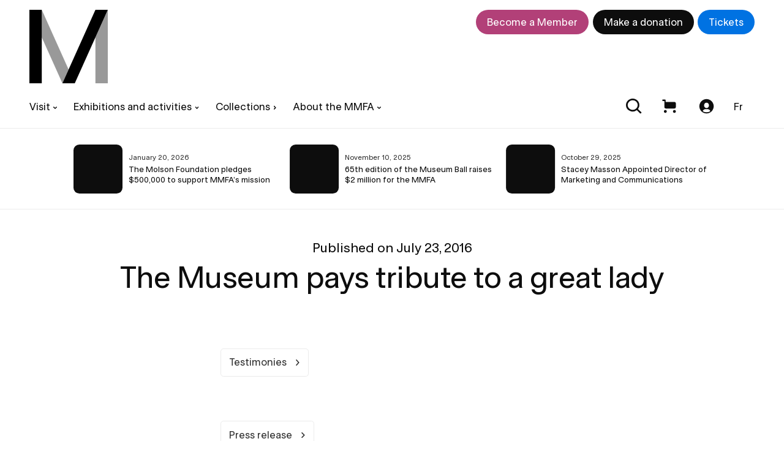

--- FILE ---
content_type: text/html; charset=utf-8
request_url: https://www.mbam.qc.ca/en/news/the-museum-pays-tribute-to-a-great-lady/
body_size: 22187
content:
<!doctype html><html class="is-entering no-scroll" data-all-langs="fr,en" lang="en"><head><meta charset="UTF-8"><meta name="viewport" content="width=device-width, initial-scale=1"><title>The Museum pays tribute to a great lady</title><meta name="title" content="The Museum pays tribute to a great lady"><meta name="description" content="Keep up with the MMFA, read our last news!"><meta property="og:title" content="The Museum pays tribute to a great lady"><meta property="og:type" content="website"><meta property="og:image" content="https://www.mbam.qc.ca/workspace/uploads/medias/mme-hornstein-bon-format.jpg"><meta property="og:description" content="Keep up with the MMFA, read our last news!"><meta name="twitter:card" content="summary_large_image"><meta name="twitter:title" content="The Museum pays tribute to a great lady"><meta name="twitter:creator" content="@mbamtl"><meta name="twitter:domain" content="www.mbam.qc.ca"><meta name="twitter:image" content="https://www.mbam.qc.ca/workspace/uploads/medias/mme-hornstein-bon-format.jpg"><meta name="twitter:description" content="Keep up with the MMFA, read our last news!"><!--maintenance-exclude-start--><link rel="canonical" href="https://www.mbam.qc.ca/en/news/the-museum-pays-tribute-to-a-great-lady/"><link rel="alternate" hreflang="en-ca" href="https://www.mbam.qc.ca/en/news/the-museum-pays-tribute-to-a-great-lady/"><link rel="alternate" hreflang="fr-ca" href="https://www.mbam.qc.ca/fr/actualites/musee-rend-hommage-a-grande-dame/"><!--maintenance-exclude-end--><link rel="shortcut icon" href="https://www.mbam.qc.ca/favicon.ico" type="image/vnd.microsoft.icon"><link rel="icon" href="https://www.mbam.qc.ca/favicon.ico" type="image/x-icon"><link rel="pavatar" href="https://www.mbam.qc.ca/favicon.png" type="image/png"><meta name="msapplication-TileImage" content="https://www.mbam.qc.ca/favicon.png"><link rel="icon" type="image/png" sizes="48x48" href="https://www.mbam.qc.ca/workspace/assets/icons/android/android-launchericon-48-48.png"><link rel="icon" type="image/png" sizes="72x72" href="https://www.mbam.qc.ca/workspace/assets/icons/android/android-launchericon-72-72.png"><link rel="icon" type="image/png" sizes="96x96" href="https://www.mbam.qc.ca/workspace/assets/icons/android/android-launchericon-96-96.png"><link rel="icon" type="image/png" sizes="144x144" href="https://www.mbam.qc.ca/workspace/assets/icons/android/android-launchericon-144-144.png"><link rel="icon" type="image/png" sizes="192x192" href="https://www.mbam.qc.ca/workspace/assets/icons/android/android-launchericon-192-192.png"><link rel="icon" type="image/png" sizes="512x512" href="https://www.mbam.qc.ca/workspace/assets/icons/android/android-launchericon-512-512.png"><link rel="apple-touch-icon" sizes="57x57" href="https://www.mbam.qc.ca/workspace/assets/icons/ios/57.png"><link rel="apple-touch-icon" sizes="60x60" href="https://www.mbam.qc.ca/workspace/assets/icons/ios/60.png"><link rel="apple-touch-icon" sizes="72x72" href="https://www.mbam.qc.ca/workspace/assets/icons/ios/72.png"><link rel="apple-touch-icon" sizes="76x76" href="https://www.mbam.qc.ca/workspace/assets/icons/ios/76.png"><link rel="apple-touch-icon" sizes="114x114" href="https://www.mbam.qc.ca/workspace/assets/icons/ios/114.png"><link rel="apple-touch-icon" sizes="120x120" href="https://www.mbam.qc.ca/workspace/assets/icons/ios/120.png"><link rel="apple-touch-icon" sizes="144x144" href="https://www.mbam.qc.ca/workspace/assets/icons/ios/144.png"><link rel="apple-touch-icon" sizes="152x152" href="https://www.mbam.qc.ca/workspace/assets/icons/ios/152.png"><link rel="apple-touch-icon" sizes="180x180" href="https://www.mbam.qc.ca/workspace/assets/icons/ios/180.png"><link rel="author" href="https://www.mbam.qc.ca/humans.txt"><meta name="web_author" content="Deux Huit Huit"><meta name="theme-color" content="#1F262E"><link rel="search" type="application/opensearchdescription+xml" href="https://www.mbam.qc.ca/opensearch.xml"><link rel="manifest" href="https://www.mbam.qc.ca/en.webmanifest"><script type="text/javascript">
(function(){(function(e,r){var t=document.createElement("link");t.rel="preconnect";t.as="script";var n=document.createElement("link");n.rel="dns-prefetch";n.as="script";var i=document.createElement("script");i.id="spcloader";i.type="text/javascript";i["async"]=true;i.charset="utf-8";var o="https://consentement.mbam.qc.ca/"+e+"/loader.js?target_type=notice&target="+r;if(window.didomiConfig&&window.didomiConfig.user){var a=window.didomiConfig.user;var c=a.country;var d=a.region;if(c){o=o+"&country="+c;if(d){o=o+"&region="+d}}}t.href="https://consentement.mbam.qc.ca/";n.href="https://consentement.mbam.qc.ca/";i.src=o;var s=document.getElementsByTagName("script")[0];s.parentNode.insertBefore(t,s);s.parentNode.insertBefore(n,s);s.parentNode.insertBefore(i,s)})("6c74c3f1-933c-4114-b308-a16125910087","dy4BMjhZ")})();
</script><script type="text/javascript">
var __didomiLang = 'en';

window.didomiConfig = Object.assign({}, window.didomiConfig || {}, {
    sdkPath: 'https://consentement.mbam.qc.ca/',
    apiPath: 'https://consentement.mbam.qc.ca/api',
    languages: { enabled: [__didomiLang], default: __didomiLang },
    cookies: {
        storageSources: { cookies: true, localStorage: true },
        group: { enabled: true, customDomain: 'consentement.mbam.qc.ca' }
    }
});
</script><script>
var dataLayer = dataLayer || [];
dataLayer.push({'page':{'language':'en'}});
</script><script>(function(w,d,s,l,i){w[l]=w[l]||[];w[l].push({'gtm.start':new Date().getTime(),event:'gtm.js'});
var f=d.getElementsByTagName(s)[0],
j=d.createElement(s),dl=l!='dataLayer'?'&l='+l:'';j.async=true;
j.src='https://www.mbam.qc.ca/metrics/gtm.js?id='+i+dl;
f.parentNode.insertBefore(j,f);
})(window,document,'script','dataLayer','GTM-W276RP');</script><link rel="stylesheet" type="text/css" href="/workspace/assets/css/mbam.min.1.43.1.997.css" integrity="sha384-B9p19tSnxVXrRd3/aDS4Xx75auDhlW0cRSwyWlPt9Ku+4n1lF5GVeDdTU0t2ri+p"><script type="application/ld+json">
		  {
			"@context": "http://schema.org",
			"@type": "NewsArticle",
			"mainEntityOfPage": {
				"@type": "WebPage",
			  	"@id": "https://www.mbam.qc.ca/en/news/the-museum-pays-tribute-to-a-great-lady"
			},
			"headline": "The Museum pays tribute to a great lady",
			"image": [
				""
			 ],
			"datePublished": "2016-07-23",
			"dateModified": "2016-07-23",
			"author": {
			    "@type": "Organization",
			    "name": "Montreal Museum of Fine Arts",
			    "logo": {
			  		"@type": "ImageObject",
			  		"url": "https://www.mbam.qc.ca/workspace/uploads/config/mbam_schema-org_en-en-1574353105.png"
			    }
			},
			"publisher": {
				"@type": "Organization",
				"name": "Montreal Museum of Fine Arts",
				"logo": {
					"@type": "ImageObject",
					"url": "https://www.mbam.qc.ca/workspace/uploads/config/mbam_schema-org_en-en-1574353105.png"
				}
			},
			"description": ""
		  }
		  </script><meta name="search-group" content="actualites"><meta name="search-title" content="The Museum pays tribute to a great lady"><meta name="search-publish-date" content="July 23, 2016"></head><body data-nearby="false" data-version="1.43.1.997" class="en page-actualites-detail site-base-color min-width-screen-min"><noscript><iframe src="https://www.mbam.qc.ca/metrics/ns.html?id=GTM-W276RP" height="0" width="0" style="display:none;visibility:hidden"></iframe></noscript><a href="#site-pages" class="visually-hidden js-tab-reset display-none-when-pwa-page">Skip to content</a><a href="#site-nav" class="visually-hidden display-none-when-pwa-page">Skip to navigation</a><div data-close-state-add-class="transparent-important" style="position:fixed;top:0;left:0;right:0;bottom:0;z-index:10000001; background-color: #fff;" class="js-site-loader js-site-loader-close-ended-anim-ref target transition-opacity transition-duration-fast"><div class="absolute fill flexbox flex-center"></div></div><div data-pwa-root="/en/application/" data-cart-url="/en/cart/" id="site"><div style="font-size:0;"><div class="inline-block"></div></div><header data-collapsed-state-add-class="translate-y-minus-full" data-simplified-state-follower-common-ancestor="#site" data-simplified-state-follower=".js-site-header-shim" data-fixed-state-follower-common-ancestor="#site" data-fixed-state-follower=".js-collapsed-icon" data-fixed-state-add-class="fixed" data-fixed-state-rem-class="absolute" class="absolute left right bg-color-white z-index-max-minus-6 border-bottom-slimmest border-bottom-solid border-color-main-stroke border-box padding-top-thin padding-bottom-micro padding-horizontal-thinner padding-horizontal-security-from-xs padding-horizontal-8rem-from-hd js-site-header display-none-to-xs transition transition-duration-faster site-header"><div class="max-width-xl margin-horizontal-auto"><div class="flexbox flex-justify-space-between width-full margin-bottom-thinnest js-site-header-top"><a data-ga-label="logo" data-ga-cat="menu-nav" role="menuitem" class="width-mega block" href="/en/"><svg class="block width-full" viewBox="0 0 160 150" fill="none"><path d="M159.997 0L134.745 56.2271V150H159.999L159.997 0Z" fill="black" opacity="0.4"></path><path d="M25.2539 0V56.2271L67.372 150L79.9993 121.886L25.2539 0Z" fill="black" opacity="0.4"></path><path d="M134.746 0L67.373 150H92.6276L159.998 0H134.746Z" fill="black"></path><path d="M25.2546 0H0V150H25.2546V0Z" fill="black"></path></svg><span class="display-none">Montreal Museum of Fine Arts | MMFA</span></a><!--maintenance-exclude-start--><div class="flexbox js-site-header-btns"><div class="margin-right-micro"><a class="block border-solid border-slimmer font-weight-medium text-site-header-btn padding-horizontal-thin padding-vertical-thinnest padding-horizontal-thinner-from-xs padding-vertical-micro-from-xs padding-horizontal-thin-from-md padding-vertical-thinnest-from-md border-radius-dullest line-height-tightest bg-color-white color-black border-color-black js-keyboard-nav-custom-focus focus-header-btn transition-site-header-button color-white-on-hover border-color-transparent-on-hover animation-header-membre-bg js-site-header-membre" data-scheme="white" href="/en/become-a-member/">Become a Member</a></div><div class="margin-right-micro"><a class="block border-solid border-slimmer font-weight-medium text-site-header-btn padding-horizontal-thin padding-vertical-thinnest padding-horizontal-thinner-from-xs padding-vertical-micro-from-xs padding-horizontal-thin-from-md padding-vertical-thinnest-from-md border-radius-dullest line-height-tightest bg-color-black color-white border-color-transparent js-keyboard-nav-custom-focus focus-header-btn transition-site-header-button" data-scheme="black" href="/en/the-foundation/make-a-donation/">Make a donation</a></div><div><a class="block border-solid border-slimmer font-weight-medium text-site-header-btn padding-horizontal-thin padding-vertical-thinnest padding-horizontal-thinner-from-xs padding-vertical-micro-from-xs padding-horizontal-thin-from-md padding-vertical-thinnest-from-md border-radius-dullest line-height-tightest bg-color-blue color-white border-color-transparent transition-site-header-button" data-scheme="blue" href="/en/tickets/">Tickets</a></div></div><!--maintenance-exclude-end--></div><!--maintenance-exclude-start--><div class="flexbox flex-justify-space-between align-items-center js-site-header-bot"><nav role="menu" class="flexbox flex-shrink-0 margin-right-thinner margin-right-micro-from-xs margin-right-thinner-from-md margin-left-minus-thinnest margin-left-minus-micro-from-xs margin-left-minus-thinner-from-md"><div class="relative trigger-header-sub js-site-nav-item-ctn js-current-link-ctn"><button target="_self" role="menuitem" data-ga-label="en/" data-ga-cat="menu-nav" class="block padding-thinnest padding-horizontal-micro-from-xs padding-thinner-from-md border-radius-duller text-site-nav-item line-height-tightest font-weight-medium transition-site-header-button transition-trigger-header-sub js-current-link-parent js-site-nav-item js-keyboard-nav-custom-focus focus-nav-item"><div class="flexbox align-items-center"><span>Visit</span><div class="margin-left-nano margin-top-nano width-thinnest-from-xs width-thinner flexbox transition-site-header-chevron"><svg xmlns="http://www.w3.org/2000/svg" width="13" height="12" viewBox="0 0 13 12" fill="none"><path d="M3.5 4.5L6.5 7.5L9.5 4.5" stroke="CurrentColor" stroke-width="2" stroke-linecap="round" stroke-linejoin="round"></path></svg></div></div></button><div class="absolute top-full left z-index-100 min-width-giga padding-top-micro transition-site-header-sub pointer-events-none transparent"><div class="bg-color-white border-radius-duller padding-micro box-shadow-site-nav-sub border-slimmest border-solid border-color-black-10 transition-site-header-sub-inner"><div class="margin-bottom-nano"><a target="_self" role="menuitem" data-ga-label="en/Plan your visit" data-ga-cat="menu-nav" class="text-site-header-btn font-weight-medium color-black line-height-tightest block width-full padding-thinnest border-box border-radius-dull transition-site-header-button site-nav-sub-item js-site-nav-sub-item js-keyboard-nav-custom-focus focus-nav-item" href="/en/information/plan-your-visit/"><div class="flexbox align-items-center"><span class="icon margin-right-nano">→</span><span>Plan your visit</span></div></a></div><div class="margin-bottom-nano"><a target="_self" role="menuitem" data-ga-label="en/Tickets" data-ga-cat="menu-nav" class="text-site-header-btn font-weight-medium color-black line-height-tightest block width-full padding-thinnest border-box border-radius-dull transition-site-header-button site-nav-sub-item js-site-nav-sub-item js-keyboard-nav-custom-focus focus-nav-item" href="/en/tickets/"><div class="flexbox align-items-center"><span class="icon margin-right-nano">→</span><span>Tickets</span></div></a></div><div class="margin-bottom-nano"><a target="_self" role="menuitem" data-ga-label="en/Become a Member" data-ga-cat="menu-nav" class="text-site-header-btn font-weight-medium color-black line-height-tightest block width-full padding-thinnest border-box border-radius-dull transition-site-header-button site-nav-sub-item js-site-nav-sub-item js-keyboard-nav-custom-focus focus-nav-item" href="/en/become-a-member/"><div class="flexbox align-items-center"><span class="icon margin-right-nano">→</span><span>Become a Member</span></div></a></div><div class="margin-bottom-nano"><a target="_self" role="menuitem" data-ga-label="en/Accessibility" data-ga-cat="menu-nav" class="text-site-header-btn font-weight-medium color-black line-height-tightest block width-full padding-thinnest border-box border-radius-dull transition-site-header-button site-nav-sub-item js-site-nav-sub-item js-keyboard-nav-custom-focus focus-nav-item" href="/en/accessibility/"><div class="flexbox align-items-center"><span class="icon margin-right-nano">→</span><span>Accessibility</span></div></a></div><div class="margin-bottom-nano"><a target="_self" role="menuitem" data-ga-label="en/Group visits" data-ga-cat="menu-nav" class="text-site-header-btn font-weight-medium color-black line-height-tightest block width-full padding-thinnest border-box border-radius-dull transition-site-header-button site-nav-sub-item js-site-nav-sub-item js-keyboard-nav-custom-focus focus-nav-item" href="/en/group-visits/"><div class="flexbox align-items-center"><span class="icon margin-right-nano">→</span><span>Group visits</span></div></a></div><div class="margin-bottom-nano"><a target="_self" role="menuitem" data-ga-label="en/Aube Café" data-ga-cat="menu-nav" class="text-site-header-btn font-weight-medium color-black line-height-tightest block width-full padding-thinnest border-box border-radius-dull transition-site-header-button site-nav-sub-item js-site-nav-sub-item js-keyboard-nav-custom-focus focus-nav-item" href="/en/information/aube-cafe/"><div class="flexbox align-items-center"><span class="icon margin-right-nano">→</span><span>Aube Café</span></div></a></div><div><a target="_self" role="menuitem" data-ga-label="en/Boutique" data-ga-cat="menu-nav" class="text-site-header-btn font-weight-medium color-black line-height-tightest block width-full padding-thinnest border-box border-radius-dull transition-site-header-button site-nav-sub-item js-site-nav-sub-item js-keyboard-nav-custom-focus focus-nav-item" href="/en/information/m-boutique-and-bookstore/"><div class="flexbox align-items-center"><span class="icon margin-right-nano">→</span><span>Boutique</span></div></a></div></div></div></div><div class="relative trigger-header-sub js-site-nav-item-ctn js-current-link-ctn"><button target="_self" role="menuitem" data-ga-label="en/" data-ga-cat="menu-nav" class="block padding-thinnest padding-horizontal-micro-from-xs padding-thinner-from-md border-radius-duller text-site-nav-item line-height-tightest font-weight-medium transition-site-header-button transition-trigger-header-sub js-current-link-parent js-site-nav-item js-keyboard-nav-custom-focus focus-nav-item"><div class="flexbox align-items-center"><span>Exhibitions and activities</span><div class="margin-left-nano margin-top-nano width-thinnest-from-xs width-thinner flexbox transition-site-header-chevron"><svg xmlns="http://www.w3.org/2000/svg" width="13" height="12" viewBox="0 0 13 12" fill="none"><path d="M3.5 4.5L6.5 7.5L9.5 4.5" stroke="CurrentColor" stroke-width="2" stroke-linecap="round" stroke-linejoin="round"></path></svg></div></div></button><div class="absolute top-full left z-index-100 min-width-giga padding-top-micro transition-site-header-sub pointer-events-none transparent"><div class="bg-color-white border-radius-duller padding-micro box-shadow-site-nav-sub border-slimmest border-solid border-color-black-10 transition-site-header-sub-inner"><div class="margin-bottom-nano"><a target="_self" role="menuitem" data-ga-label="en/Exhibitions" data-ga-cat="menu-nav" class="text-site-header-btn font-weight-medium color-black line-height-tightest block width-full padding-thinnest border-box border-radius-dull transition-site-header-button site-nav-sub-item js-site-nav-sub-item js-keyboard-nav-custom-focus focus-nav-item" href="/en/exhibitions/"><div class="flexbox align-items-center"><span class="icon margin-right-nano">→</span><span>Exhibitions</span></div></a></div><div class="margin-bottom-nano"><a target="_self" role="menuitem" data-ga-label="en/Events calendar" data-ga-cat="menu-nav" class="text-site-header-btn font-weight-medium color-black line-height-tightest block width-full padding-thinnest border-box border-radius-dull transition-site-header-button site-nav-sub-item js-site-nav-sub-item js-keyboard-nav-custom-focus focus-nav-item" href="/en/calendar/"><div class="flexbox align-items-center"><span class="icon margin-right-nano">→</span><span>Events calendar</span></div></a></div><div class="margin-bottom-nano"><a target="_self" role="menuitem" data-ga-label="en/Day Camp" data-ga-cat="menu-nav" class="text-site-header-btn font-weight-medium color-black line-height-tightest block width-full padding-thinnest border-box border-radius-dull transition-site-header-button site-nav-sub-item js-site-nav-sub-item js-keyboard-nav-custom-focus focus-nav-item" href="/en/day-camp/"><div class="flexbox align-items-center"><span class="icon margin-right-nano">→</span><span>Day Camp</span></div></a></div><div class="margin-bottom-nano"><a target="_self" role="menuitem" data-ga-label="en/The Museum from home" data-ga-cat="menu-nav" class="text-site-header-btn font-weight-medium color-black line-height-tightest block width-full padding-thinnest border-box border-radius-dull transition-site-header-button site-nav-sub-item js-site-nav-sub-item js-keyboard-nav-custom-focus focus-nav-item" href="/en/the-museum-from-home/"><div class="flexbox align-items-center"><span class="icon margin-right-nano">→</span><span>The Museum from home</span></div></a></div><div class="margin-bottom-nano"><a target="_self" role="menuitem" data-ga-label="en/Cinéma du Musée" data-ga-cat="menu-nav" class="text-site-header-btn font-weight-medium color-black line-height-tightest block width-full padding-thinnest border-box border-radius-dull transition-site-header-button site-nav-sub-item js-site-nav-sub-item js-keyboard-nav-custom-focus focus-nav-item" href="/en/calendar/cinema-du-musee/"><div class="flexbox align-items-center"><span class="icon margin-right-nano">→</span><span>Cinéma du Musée</span></div></a></div><div><a target="_self" role="menuitem" data-ga-label="en/Bourgie Hall" data-ga-cat="menu-nav" class="text-site-header-btn font-weight-medium color-black line-height-tightest block width-full padding-thinnest border-box border-radius-dull transition-site-header-button site-nav-sub-item js-site-nav-sub-item js-keyboard-nav-custom-focus focus-nav-item" href="/en/bourgie-hall/"><div class="flexbox align-items-center"><span class="icon margin-right-nano">→</span><span>Bourgie Hall</span></div></a></div></div></div></div><div class="relative trigger-header-sub js-site-nav-item-ctn"><a target="_self" role="menuitem" data-ga-label="en/" data-ga-cat="menu-nav" class="block padding-thinnest padding-horizontal-micro-from-xs padding-thinner-from-md border-radius-duller text-site-nav-item line-height-tightest font-weight-medium transition-site-header-button transition-trigger-header-sub js-site-nav-item js-keyboard-nav-custom-focus focus-nav-item" href="/en/the-mmfas-collections/"><div class="flexbox align-items-center"><span>Collections</span><div class="margin-left-nano margin-top-nano width-thinnest-from-xs width-thinner flexbox rotate-minus-90deg"><svg xmlns="http://www.w3.org/2000/svg" width="13" height="12" viewBox="0 0 13 12" fill="none"><path d="M3.5 4.5L6.5 7.5L9.5 4.5" stroke="CurrentColor" stroke-width="2" stroke-linecap="round" stroke-linejoin="round"></path></svg></div></div></a></div><div class="relative trigger-header-sub js-site-nav-item-ctn js-current-link-ctn"><button target="_self" role="menuitem" data-ga-label="en/" data-ga-cat="menu-nav" class="block padding-thinnest padding-horizontal-micro-from-xs padding-thinner-from-md border-radius-duller text-site-nav-item line-height-tightest font-weight-medium transition-site-header-button transition-trigger-header-sub js-current-link-parent js-site-nav-item js-keyboard-nav-custom-focus focus-nav-item"><div class="flexbox align-items-center"><span>About the MMFA</span><div class="margin-left-nano margin-top-nano width-thinnest-from-xs width-thinner flexbox transition-site-header-chevron"><svg xmlns="http://www.w3.org/2000/svg" width="13" height="12" viewBox="0 0 13 12" fill="none"><path d="M3.5 4.5L6.5 7.5L9.5 4.5" stroke="CurrentColor" stroke-width="2" stroke-linecap="round" stroke-linejoin="round"></path></svg></div></div></button><div class="absolute top-full left z-index-100 min-width-giga padding-top-micro transition-site-header-sub pointer-events-none transparent"><div class="bg-color-white border-radius-duller padding-micro box-shadow-site-nav-sub border-slimmest border-solid border-color-black-10 transition-site-header-sub-inner"><div class="margin-bottom-nano"><a target="_self" role="menuitem" data-ga-label="en/The Museum" data-ga-cat="menu-nav" class="text-site-header-btn font-weight-medium color-black line-height-tightest block width-full padding-thinnest border-box border-radius-dull transition-site-header-button site-nav-sub-item js-site-nav-sub-item js-keyboard-nav-custom-focus focus-nav-item" href="/en/the-museum/"><div class="flexbox align-items-center"><span class="icon margin-right-nano">→</span><span>The Museum</span></div></a></div><div class="margin-bottom-nano"><a target="_self" role="menuitem" data-ga-label="en/The Foundation" data-ga-cat="menu-nav" class="text-site-header-btn font-weight-medium color-black line-height-tightest block width-full padding-thinnest border-box border-radius-dull transition-site-header-button site-nav-sub-item js-site-nav-sub-item js-keyboard-nav-custom-focus focus-nav-item" href="/en/the-foundation/about-the-foundation/"><div class="flexbox align-items-center"><span class="icon margin-right-nano">→</span><span>The Foundation</span></div></a></div><div><a target="_self" role="menuitem" data-ga-label="en/Education" data-ga-cat="menu-nav" class="text-site-header-btn font-weight-medium color-black line-height-tightest block width-full padding-thinnest border-box border-radius-dull transition-site-header-button site-nav-sub-item js-site-nav-sub-item js-keyboard-nav-custom-focus focus-nav-item" href="/en/education/"><div class="flexbox align-items-center"><span class="icon margin-right-nano">→</span><span>Education</span></div></a></div></div></div></div></nav><div class="flex-shrink-0 flexbox"><div><a class="block relative width-site-header-icon padding-site-header-icon-btn border-radius-dull transition-site-header-button" href="/en/search/"><svg xmlns="http://www.w3.org/2000/svg" class="width-full overflow-visible block" style="padding-bottom: 100%; height: 1px;" preserveAspectRatio="xMidYMin slice" viewBox="0 0 19 19"><path fill-rule="evenodd" clip-rule="evenodd" d="M0 8a8 8 0 1114.32 4.906l4.034 4.033a.5.5 0 010 .707l-.707.708a.5.5 0 01-.708 0l-4.033-4.034A8 8 0 010 8zm14 0A6 6 0 112 8a6 6 0 0112 0z" fill="currentColor"></path></svg></a></div><div class="relative button-cart margin-right-nano"><a class="block relative width-site-header-icon padding-site-header-icon-btn border-radius-dull transition-site-header-button" href="/en/cart/"><div class="relative"><svg xmlns="http://www.w3.org/2000/svg" class="width-full overflow-visible block" style="padding-bottom: 100%; height: 1px;" preserveAspectRatio="xMidYMin slice" viewBox="0 0 32 32"><path d="M8 29.7778C9.65685 29.7778 11 28.4347 11 26.7778C11 25.121 9.65685 23.7778 8 23.7778C6.34315 23.7778 5 25.121 5 26.7778C5 28.4347 6.34315 29.7778 8 29.7778Z" fill="#0D0D0D"></path><path d="M27 29.7778C28.6569 29.7778 30 28.4347 30 26.7778C30 25.121 28.6569 23.7778 27 23.7778C25.3431 23.7778 24 25.121 24 26.7778C24 28.4347 25.3431 29.7778 27 29.7778Z" fill="#0D0D0D"></path><path d="M6 17.5592C6 19.2774 7.39109 20.6667 9.10931 20.6667C14.16 20.6667 22.5478 20.6667 27.0035 20.6667C28.6603 20.6667 30 19.3235 30 17.6667V10C30 8.34315 28.6625 7 27.0057 7C22.1174 7 12.5866 7 8.77778 7V3.55556C8.77778 3.143 8.61389 2.74733 8.32217 2.45561C8.03044 2.16389 7.63478 2 7.22222 2H2V5H6C6 7.78976 6 13.8472 6 17.5592Z" fill="#0D0D0D"></path></svg><div class="absolute z-index-1 top left-full margin-left-minus-nano translate-y-minus-1_2 bg-color-red color-white text-miniature line-height-tightest font-weight-500 border-radius-sharpest"><div data-bioz="sc=cart_number" class="no-loader"></div></div></div><span class="display-none">Cart</span></a></div><div><a data-bioz-auth-disconnected="/en/log-in/" data-bioz-auth-connected="/en/account/" class="block border-radius-dull width-site-header-icon padding-site-header-icon-btn transition-site-header-button show-btn-account-circle-when-loggued-in js-bioz-auth js-bioz-auth-item" href="/en/log-in/"><svg xmlns="http://www.w3.org/2000/svg" class="width-full overflow-visible block" style="padding-bottom: 100%; height: 1px;" preserveAspectRatio="xMidYMin slice" viewBox="0 0 32 32"><path d="M16 1C7.72875 1 1 7.72875 1 16C1 24.2712 7.72875 31 16 31C24.2712 31 31 24.2712 31 16C31 7.72875 24.2712 1 16 1ZM11 13.5C11 10.7387 13.305 8.5 16 8.5C18.695 8.5 21 10.7387 21 13.5V14.75C21 17.5113 18.695 19.75 16 19.75C13.305 19.75 11 17.5113 11 14.75V13.5ZM16 28.5C12.9587 28.5 10.1687 27.8125 7.99875 26C9.0475 24.0213 11.1037 22 13.5 22H18.5C20.8963 22 22.9525 24.0213 24.0012 26C21.8312 27.8125 19.0413 28.5 16 28.5Z" fill="currentColor"></path><circle cx="27" cy="5" r="5" fill="transparent" stroke="transparent" stroke-width="3"></circle></svg><span class="display-none">Login</span></a></div><div class="flexbox margin-right-nano"><a class="js-alt-lg-link text-site-header-lang font-weight-medium line-height-tightest flexbox align-items-center border-radius-dull padding-thinner padding-horizontal-micro-from-xs padding-thin-from-md transition-site-header-button" data-ga-cat="menu-nav" data-ga-label="fr Français" data-ga-action="langue" data-action="full" data-lg="fr" href="/fr/actualites/musee-rend-hommage-a-grande-dame/">Fr</a></div></div></div><!--maintenance-exclude-end--></div></header><!--maintenance-exclude-start--><button class="display-none-to-xs fixed bg-color-white z-index-10 padding-thinnest right-thin top-thin transparent pointer-events-none border-radius-full box-shadow-collapsed-icon cursor-pointer border-slimmest border-color-white border-solid transition-header-collapse-btn border-color-black-30-on-hover js-collapsed-icon js-change-state-click site-header-scroll-toggle" data-change-state-click-target-common-ancestor="#site" data-change-state-click-target=".js-site-header" data-change-state-action="off" data-change-state-click="collapsed" data-fixed-state-rem-class="transparent pointer-events-none"><i class="width-broad block color-black"><svg xmlns="http://www.w3.org/2000/svg" class="width-full overflow-visible block" preserveAspectRatio="xMidYMin slice" viewBox="0 0 32 32"><rect x="4.5" y="6" width="24" height="3" fill="currentColor"></rect><rect x="4.5" y="15" width="24" height="3" fill="currentColor"></rect><rect x="4.5" y="24" width="24" height="3" fill="currentColor"></rect></svg></i></button><!--maintenance-exclude-end--><div data-sync-property-from=".js-site-header" data-sync-property="height" data-sync-property-with="outerHeight-full" class="width-full display-none-to-xs js-auto-sync-property js-site-header-shim site-header-shim" data-simplified-state-add-class="display-none"></div><header data-simplified-state-follower=".js-site-header-mobile-btn" data-scroll-state-rem-class="border-color-transparent" data-scroll-state-add-class="border-color-main-stroke" class="fixed left right z-index-9000 bg-color-white display-none-from-xs border-box transition-site-header-mobile js-site-header-mobile site-header-mobile border-bottom-slimmest border-bottom-solid border-color-transparent" data-open-state-notify-off="site.addScroll,siteHeaderMobile.resetScroll" data-open-state-notify-on="site.removeScroll,siteHeaderMobile.opened"><div data-simplified-state-add-class="display-none-important" class="flexbox align-items-center justify-content-space-between js-site-header-mobile-btn"><a data-ga-label="logo" data-ga-cat="menu-nav" role="menuitem" class="block" style="width: 3.4rem; padding: 1.8rem;" href="/en/"><svg class="block width-full" viewBox="0 0 160 150" fill="none"><path d="M159.997 0L134.745 56.2271V150H159.999L159.997 0Z" fill="black" opacity="0.4"></path><path d="M25.2539 0V56.2271L67.372 150L79.9993 121.886L25.2539 0Z" fill="black" opacity="0.4"></path><path d="M134.746 0L67.373 150H92.6276L159.998 0H134.746Z" fill="black"></path><path d="M25.2546 0H0V150H25.2546V0Z" fill="black"></path></svg><span class="display-none">Montreal Museum of Fine Arts | MMFA</span></a><!--maintenance-exclude-start--><div class="margin-right-nano"><a data-bioz-auth-disconnected="/en/log-in/" data-bioz-auth-connected="/en/account/" class="block border-radius-dull width-site-header-icon padding-site-header-icon-btn transition-site-header-button show-btn-account-circle-when-loggued-in js-bioz-auth js-bioz-auth-item" href="/en/log-in/"><svg xmlns="http://www.w3.org/2000/svg" class="width-full overflow-visible block" style="padding-bottom: 100%; height: 1px;" preserveAspectRatio="xMidYMin slice" viewBox="0 0 32 32"><path d="M16 1C7.72875 1 1 7.72875 1 16C1 24.2712 7.72875 31 16 31C24.2712 31 31 24.2712 31 16C31 7.72875 24.2712 1 16 1ZM11 13.5C11 10.7387 13.305 8.5 16 8.5C18.695 8.5 21 10.7387 21 13.5V14.75C21 17.5113 18.695 19.75 16 19.75C13.305 19.75 11 17.5113 11 14.75V13.5ZM16 28.5C12.9587 28.5 10.1687 27.8125 7.99875 26C9.0475 24.0213 11.1037 22 13.5 22H18.5C20.8963 22 22.9525 24.0213 24.0012 26C21.8312 27.8125 19.0413 28.5 16 28.5Z" fill="currentColor"></path><circle cx="27" cy="5" r="5" fill="transparent" stroke="transparent" stroke-width="3"></circle></svg><span class="display-none">Login</span></a></div><div class="relative button-cart margin-right-nano"><a class="block relative width-site-header-icon padding-site-header-icon-btn border-radius-dull transition-site-header-button" href="/en/cart/"><div class="relative"><svg xmlns="http://www.w3.org/2000/svg" class="width-full overflow-visible block" style="padding-bottom: 100%; height: 1px;" preserveAspectRatio="xMidYMin slice" viewBox="0 0 32 32"><path d="M8 29.7778C9.65685 29.7778 11 28.4347 11 26.7778C11 25.121 9.65685 23.7778 8 23.7778C6.34315 23.7778 5 25.121 5 26.7778C5 28.4347 6.34315 29.7778 8 29.7778Z" fill="#0D0D0D"></path><path d="M27 29.7778C28.6569 29.7778 30 28.4347 30 26.7778C30 25.121 28.6569 23.7778 27 23.7778C25.3431 23.7778 24 25.121 24 26.7778C24 28.4347 25.3431 29.7778 27 29.7778Z" fill="#0D0D0D"></path><path d="M6 17.5592C6 19.2774 7.39109 20.6667 9.10931 20.6667C14.16 20.6667 22.5478 20.6667 27.0035 20.6667C28.6603 20.6667 30 19.3235 30 17.6667V10C30 8.34315 28.6625 7 27.0057 7C22.1174 7 12.5866 7 8.77778 7V3.55556C8.77778 3.143 8.61389 2.74733 8.32217 2.45561C8.03044 2.16389 7.63478 2 7.22222 2H2V5H6C6 7.78976 6 13.8472 6 17.5592Z" fill="#0D0D0D"></path></svg><div class="absolute z-index-1 top left-full margin-left-minus-nano translate-y-minus-1_2 bg-color-red color-white text-miniature line-height-tightest font-weight-500 border-radius-sharpest"><div data-bioz="sc=cart_number" class="no-loader"></div></div></div><span class="display-none">Cart</span></a></div><div class="margin-right-nano"><a class="block width-site-header-icon padding-site-header-mobile-btn" href="/en/search/"><svg xmlns="http://www.w3.org/2000/svg" class="block width-full" viewBox="0 0 33 32" fill="none"><path d="M27.25 27L20.75 20.5" stroke="currentColor" stroke-width="3" stroke-miterlimit="10" stroke-linecap="square"></path><path d="M14.25 23C19.2206 23 23.25 18.9706 23.25 14C23.25 9.02944 19.2206 5 14.25 5C9.27944 5 5.25 9.02944 5.25 14C5.25 18.9706 9.27944 23 14.25 23Z" stroke="currentColor" stroke-width="3" stroke-miterlimit="10" stroke-linecap="square"></path></svg></a></div><div class="transition-button-menu"><button data-change-state-click-target-common-ancestor="#site" data-change-state-action="toggle" data-change-state-click="open" data-change-state-click-target=".js-site-header-mobile" class="block relative cursor-pointer width-broad padding-site-header-mobile-btn content-box transition-button color-black js-change-state-click"><svg xmlns="http://www.w3.org/2000/svg" class="width-full overflow-visible block" preserveAspectRatio="xMidYMin slice" viewBox="0 0 32 32"><rect x="4.5" y="6" width="24" height="3" fill="currentColor"></rect><rect x="4.5" y="15" width="24" height="3" fill="currentColor"></rect><rect x="4.5" y="24" width="24" height="3" fill="currentColor"></rect></svg></button></div><!--maintenance-exclude-end--></div><!--maintenance-exclude-start--><div class="absolute left top right height-full-viewport z-index-10000 pointer-events-none transition-panel"><div class="absolute fill bg-color-black-30 transparent transition-panel-bg"></div><div class="relative bg-color-white height-full overflow-y-auto translate-x-full transition-panel-content js-site-header-mobile-scroll"><div class="flexbox justify-content-space-between"><div class="flexbox"><a class="js-alt-lg-link text-site-header-lang font-weight-medium line-height-tightest flexbox align-items-center border-radius-dull padding-header-mobile-lang transition-site-header-button" data-ga-cat="menu-nav" data-ga-label="fr Français" data-ga-action="langue" data-action="full" data-lg="fr" href="/fr/actualites/musee-rend-hommage-a-grande-dame/">Français</a></div><div class="transition-button-menu"><button data-change-state-click-target-common-ancestor="#site" data-change-state-action="toggle" data-change-state-click="open" data-change-state-click-target=".js-site-header-mobile" class="block relative cursor-pointer width-broad padding-site-header-mobile-btn content-box transition-button color-black js-change-state-click"><svg xmlns="http://www.w3.org/2000/svg" class="block width-full" viewBox="0 0 33 32" fill="none"><path d="M6.5 6L26.5 26" stroke="black" stroke-width="3"></path><path d="M6.5 26L26.5 6" stroke="black" stroke-width="3"></path></svg></button></div></div><nav class="padding-horizontal-thinnest margin-bottom-broader"><div class="relative trigger-header-sub-mobile js-site-nav-item-ctn border-radius-duller overflow-hidden js-auto-slide-click-item margin-bottom-nano js-current-link-ctn"><button target="_self" role="menuitem" data-ga-label="en/Visit" data-ga-cat="menu-nav" class="block width-full border-box padding-thinner line-height-tightest font-weight-medium transition-trigger-header-sub-mobile text-nav-item-mobile js-auto-slide-click-trigger js-current-link-parent"><div class="flexbox align-items-center"><span>Visit</span><div class="margin-left-nano margin-top-nano width-thinnest flexbox transition-site-header-chevron"><svg xmlns="http://www.w3.org/2000/svg" width="13" height="12" viewBox="0 0 13 12" fill="none"><path d="M3.5 4.5L6.5 7.5L9.5 4.5" stroke="CurrentColor" stroke-width="2" stroke-linecap="round" stroke-linejoin="round"></path></svg></div></div></button><div class="display-none js-auto-slide-click-slide padding-nano"><div><a target="_self" role="menuitem" data-ga-label="en/Plan your visit" data-ga-cat="menu-nav" class="text-site-header-btn font-weight-medium color-black line-height-tightest block width-full padding-thinnest border-box border-radius-dull transition-site-header-button site-nav-sub-item-mobile js-site-nav-sub-item js-keyboard-nav-custom-focus focus-nav-item" href="/en/information/plan-your-visit/"><div class="flexbox align-items-center"><span class="icon margin-right-nano">→</span><span>Plan your visit</span></div></a></div><div><a target="_self" role="menuitem" data-ga-label="en/Tickets" data-ga-cat="menu-nav" class="text-site-header-btn font-weight-medium color-black line-height-tightest block width-full padding-thinnest border-box border-radius-dull transition-site-header-button site-nav-sub-item-mobile js-site-nav-sub-item js-keyboard-nav-custom-focus focus-nav-item" href="/en/tickets/"><div class="flexbox align-items-center"><span class="icon margin-right-nano">→</span><span>Tickets</span></div></a></div><div><a target="_self" role="menuitem" data-ga-label="en/Become a Member" data-ga-cat="menu-nav" class="text-site-header-btn font-weight-medium color-black line-height-tightest block width-full padding-thinnest border-box border-radius-dull transition-site-header-button site-nav-sub-item-mobile js-site-nav-sub-item js-keyboard-nav-custom-focus focus-nav-item" href="/en/become-a-member/"><div class="flexbox align-items-center"><span class="icon margin-right-nano">→</span><span>Become a Member</span></div></a></div><div><a target="_self" role="menuitem" data-ga-label="en/Accessibility" data-ga-cat="menu-nav" class="text-site-header-btn font-weight-medium color-black line-height-tightest block width-full padding-thinnest border-box border-radius-dull transition-site-header-button site-nav-sub-item-mobile js-site-nav-sub-item js-keyboard-nav-custom-focus focus-nav-item" href="/en/accessibility/"><div class="flexbox align-items-center"><span class="icon margin-right-nano">→</span><span>Accessibility</span></div></a></div><div><a target="_self" role="menuitem" data-ga-label="en/Group visits" data-ga-cat="menu-nav" class="text-site-header-btn font-weight-medium color-black line-height-tightest block width-full padding-thinnest border-box border-radius-dull transition-site-header-button site-nav-sub-item-mobile js-site-nav-sub-item js-keyboard-nav-custom-focus focus-nav-item" href="/en/group-visits/"><div class="flexbox align-items-center"><span class="icon margin-right-nano">→</span><span>Group visits</span></div></a></div><div><a target="_self" role="menuitem" data-ga-label="en/Aube Café" data-ga-cat="menu-nav" class="text-site-header-btn font-weight-medium color-black line-height-tightest block width-full padding-thinnest border-box border-radius-dull transition-site-header-button site-nav-sub-item-mobile js-site-nav-sub-item js-keyboard-nav-custom-focus focus-nav-item" href="/en/information/aube-cafe/"><div class="flexbox align-items-center"><span class="icon margin-right-nano">→</span><span>Aube Café</span></div></a></div><div><a target="_self" role="menuitem" data-ga-label="en/Boutique" data-ga-cat="menu-nav" class="text-site-header-btn font-weight-medium color-black line-height-tightest block width-full padding-thinnest border-box border-radius-dull transition-site-header-button site-nav-sub-item-mobile js-site-nav-sub-item js-keyboard-nav-custom-focus focus-nav-item" href="/en/information/m-boutique-and-bookstore/"><div class="flexbox align-items-center"><span class="icon margin-right-nano">→</span><span>Boutique</span></div></a></div></div></div><div class="relative trigger-header-sub-mobile js-site-nav-item-ctn border-radius-duller overflow-hidden js-auto-slide-click-item margin-bottom-nano js-current-link-ctn"><button target="_self" role="menuitem" data-ga-label="en/Exhibitions and activities" data-ga-cat="menu-nav" class="block width-full border-box padding-thinner line-height-tightest font-weight-medium transition-trigger-header-sub-mobile text-nav-item-mobile js-auto-slide-click-trigger js-current-link-parent"><div class="flexbox align-items-center"><span>Exhibitions and activities</span><div class="margin-left-nano margin-top-nano width-thinnest flexbox transition-site-header-chevron"><svg xmlns="http://www.w3.org/2000/svg" width="13" height="12" viewBox="0 0 13 12" fill="none"><path d="M3.5 4.5L6.5 7.5L9.5 4.5" stroke="CurrentColor" stroke-width="2" stroke-linecap="round" stroke-linejoin="round"></path></svg></div></div></button><div class="display-none js-auto-slide-click-slide padding-nano"><div><a target="_self" role="menuitem" data-ga-label="en/Exhibitions" data-ga-cat="menu-nav" class="text-site-header-btn font-weight-medium color-black line-height-tightest block width-full padding-thinnest border-box border-radius-dull transition-site-header-button site-nav-sub-item-mobile js-site-nav-sub-item js-keyboard-nav-custom-focus focus-nav-item" href="/en/exhibitions/"><div class="flexbox align-items-center"><span class="icon margin-right-nano">→</span><span>Exhibitions</span></div></a></div><div><a target="_self" role="menuitem" data-ga-label="en/Events calendar" data-ga-cat="menu-nav" class="text-site-header-btn font-weight-medium color-black line-height-tightest block width-full padding-thinnest border-box border-radius-dull transition-site-header-button site-nav-sub-item-mobile js-site-nav-sub-item js-keyboard-nav-custom-focus focus-nav-item" href="/en/calendar/"><div class="flexbox align-items-center"><span class="icon margin-right-nano">→</span><span>Events calendar</span></div></a></div><div><a target="_self" role="menuitem" data-ga-label="en/Day Camp" data-ga-cat="menu-nav" class="text-site-header-btn font-weight-medium color-black line-height-tightest block width-full padding-thinnest border-box border-radius-dull transition-site-header-button site-nav-sub-item-mobile js-site-nav-sub-item js-keyboard-nav-custom-focus focus-nav-item" href="/en/day-camp/"><div class="flexbox align-items-center"><span class="icon margin-right-nano">→</span><span>Day Camp</span></div></a></div><div><a target="_self" role="menuitem" data-ga-label="en/The Museum from home" data-ga-cat="menu-nav" class="text-site-header-btn font-weight-medium color-black line-height-tightest block width-full padding-thinnest border-box border-radius-dull transition-site-header-button site-nav-sub-item-mobile js-site-nav-sub-item js-keyboard-nav-custom-focus focus-nav-item" href="/en/the-museum-from-home/"><div class="flexbox align-items-center"><span class="icon margin-right-nano">→</span><span>The Museum from home</span></div></a></div><div><a target="_self" role="menuitem" data-ga-label="en/Cinéma du Musée" data-ga-cat="menu-nav" class="text-site-header-btn font-weight-medium color-black line-height-tightest block width-full padding-thinnest border-box border-radius-dull transition-site-header-button site-nav-sub-item-mobile js-site-nav-sub-item js-keyboard-nav-custom-focus focus-nav-item" href="/en/calendar/cinema-du-musee/"><div class="flexbox align-items-center"><span class="icon margin-right-nano">→</span><span>Cinéma du Musée</span></div></a></div><div><a target="_self" role="menuitem" data-ga-label="en/Bourgie Hall" data-ga-cat="menu-nav" class="text-site-header-btn font-weight-medium color-black line-height-tightest block width-full padding-thinnest border-box border-radius-dull transition-site-header-button site-nav-sub-item-mobile js-site-nav-sub-item js-keyboard-nav-custom-focus focus-nav-item" href="/en/bourgie-hall/"><div class="flexbox align-items-center"><span class="icon margin-right-nano">→</span><span>Bourgie Hall</span></div></a></div></div></div><div class="relative trigger-header-sub-mobile js-site-nav-item-ctn border-radius-duller overflow-hidden margin-bottom-nano js-current-link-ctn"><a target="_self" role="menuitem" data-ga-label="en/Collections" data-ga-cat="menu-nav" class="block width-full border-box padding-thinner line-height-tightest font-weight-medium transition-trigger-header-sub-mobile text-nav-item-mobile" href="/en/the-mmfas-collections/"><div class="flexbox align-items-center"><span>Collections</span><div class="margin-left-nano margin-top-nano width-thinnest flexbox rotate-minus-90deg"><svg xmlns="http://www.w3.org/2000/svg" width="13" height="12" viewBox="0 0 13 12" fill="none"><path d="M3.5 4.5L6.5 7.5L9.5 4.5" stroke="CurrentColor" stroke-width="2" stroke-linecap="round" stroke-linejoin="round"></path></svg></div></div></a></div><div class="relative trigger-header-sub-mobile js-site-nav-item-ctn border-radius-duller overflow-hidden js-auto-slide-click-item"><button target="_self" role="menuitem" data-ga-label="en/About the MMFA" data-ga-cat="menu-nav" class="block width-full border-box padding-thinner line-height-tightest font-weight-medium transition-trigger-header-sub-mobile text-nav-item-mobile js-auto-slide-click-trigger js-current-link-parent"><div class="flexbox align-items-center"><span>About the MMFA</span><div class="margin-left-nano margin-top-nano width-thinnest flexbox transition-site-header-chevron"><svg xmlns="http://www.w3.org/2000/svg" width="13" height="12" viewBox="0 0 13 12" fill="none"><path d="M3.5 4.5L6.5 7.5L9.5 4.5" stroke="CurrentColor" stroke-width="2" stroke-linecap="round" stroke-linejoin="round"></path></svg></div></div></button><div class="display-none js-auto-slide-click-slide padding-nano"><div><a target="_self" role="menuitem" data-ga-label="en/The Museum" data-ga-cat="menu-nav" class="text-site-header-btn font-weight-medium color-black line-height-tightest block width-full padding-thinnest border-box border-radius-dull transition-site-header-button site-nav-sub-item-mobile js-site-nav-sub-item js-keyboard-nav-custom-focus focus-nav-item" href="/en/the-museum/"><div class="flexbox align-items-center"><span class="icon margin-right-nano">→</span><span>The Museum</span></div></a></div><div><a target="_self" role="menuitem" data-ga-label="en/The Foundation" data-ga-cat="menu-nav" class="text-site-header-btn font-weight-medium color-black line-height-tightest block width-full padding-thinnest border-box border-radius-dull transition-site-header-button site-nav-sub-item-mobile js-site-nav-sub-item js-keyboard-nav-custom-focus focus-nav-item" href="/en/the-foundation/about-the-foundation/"><div class="flexbox align-items-center"><span class="icon margin-right-nano">→</span><span>The Foundation</span></div></a></div><div><a target="_self" role="menuitem" data-ga-label="en/Education" data-ga-cat="menu-nav" class="text-site-header-btn font-weight-medium color-black line-height-tightest block width-full padding-thinnest border-box border-radius-dull transition-site-header-button site-nav-sub-item-mobile js-site-nav-sub-item js-keyboard-nav-custom-focus focus-nav-item" href="/en/education/"><div class="flexbox align-items-center"><span class="icon margin-right-nano">→</span><span>Education</span></div></a></div></div></div></nav><div class="padding-thinnest"><div class="margin-bottom-micro"><a class="block border-solid border-slimmer font-weight-medium text-site-header-btn padding-horizontal-thin padding-vertical-thinnest padding-horizontal-thinner-from-xs padding-vertical-micro-from-xs padding-horizontal-thin-from-md padding-vertical-thinnest-from-md border-radius-duller line-height-tighter bg-color-white color-black border-color-black js-keyboard-nav-custom-focus focus-header-btn transition-site-header-button js-site-header-mobile-member" data-scheme="white" href="/en/become-a-member/">Become a Member</a></div><div class="margin-bottom-micro"><a class="block border-solid border-slimmer font-weight-medium text-site-header-btn padding-horizontal-thin padding-vertical-thinnest padding-horizontal-thinner-from-xs padding-vertical-micro-from-xs padding-horizontal-thin-from-md padding-vertical-thinnest-from-md border-radius-duller line-height-tighter bg-color-black color-white border-color-transparent js-keyboard-nav-custom-focus focus-header-btn transition-site-header-button" data-scheme="black" href="/en/the-foundation/make-a-donation/">Make a donation</a></div><div><a class="block border-solid border-slimmer font-weight-medium text-site-header-btn padding-horizontal-thin padding-vertical-thinnest padding-horizontal-thinner-from-xs padding-vertical-micro-from-xs padding-horizontal-thin-from-md padding-vertical-thinnest-from-md border-radius-duller line-height-tighter bg-color-blue color-white border-color-transparent transition-site-header-button" data-scheme="blue" href="/en/tickets/">Tickets</a></div></div></div></div><!--maintenance-exclude-end--></header><div data-sync-property-from=".js-site-header-mobile" data-sync-property="height" class="width-full display-none-from-xs js-auto-sync-property site-header-mobile-shim" data-simplified-state-add-class="display-none"></div><header data-collapsed-state-add-class="translate-y-minus-full" data-simplified-state-add-class="" data-simplified-state-rem-class="display-none" data-simplified-state-follower-common-ancestor="#site" data-simplified-state-follower=".js-site-header-simplified-shim" class="fixed absolute-from-xs left right bg-color-white z-index-8000 z-index-max-minus-6-from-xs border-bottom-slimmest border-bottom-solid border-color-main-stroke border-box padding-right-0-important-to-xs padding-horizontal-thinner padding-horizontal-security-from-xs padding-horizontal-8rem-from-hd js-site-header-simplified transition transition-duration-faster display-none"><div class="max-width-xl margin-horizontal-auto"><div class="flexbox flex-justify-space-between align-items-center width-full js-site-header-top"><div class="flex-grow-1 padding-vertical-micro"><div class="js-site-header-simplified-logo-default"><a class="width-larger block display-none-to-xs" data-ga-label="logo" data-ga-cat="menu-nav" role="menuitem" href="/en/"><svg class="block width-full" viewBox="0 0 160 150" fill="none"><path d="M159.997 0L134.745 56.2271V150H159.999L159.997 0Z" fill="black" opacity="0.4"></path><path d="M25.2539 0V56.2271L67.372 150L79.9993 121.886L25.2539 0Z" fill="black" opacity="0.4"></path><path d="M134.746 0L67.373 150H92.6276L159.998 0H134.746Z" fill="black"></path><path d="M25.2546 0H0V150H25.2546V0Z" fill="black"></path></svg><span class="display-none">Montreal Museum of Fine Arts | MMFA</span></a><a class="block display-none-from-xs" data-ga-label="logo" data-ga-cat="menu-nav" role="menuitem" style="width: 3.4rem;" href="/en/"><svg class="block width-full" viewBox="0 0 160 150" fill="none"><path d="M159.997 0L134.745 56.2271V150H159.999L159.997 0Z" fill="black" opacity="0.4"></path><path d="M25.2539 0V56.2271L67.372 150L79.9993 121.886L25.2539 0Z" fill="black" opacity="0.4"></path><path d="M134.746 0L67.373 150H92.6276L159.998 0H134.746Z" fill="black"></path><path d="M25.2546 0H0V150H25.2546V0Z" fill="black"></path></svg><span class="display-none">Montreal Museum of Fine Arts | MMFA</span></a></div><div class="js-site-header-simplified-logos-custom" style="display: none;"></div></div><!--maintenance-exclude-start--><div class="js-site-header-alt-lang display-none-to-xs padding-vertical-thin flex-shrink-0"><div class="flexbox"><a class="js-alt-lg-link text-site-header-lang font-weight-medium line-height-tightest flexbox align-items-center border-radius-dull padding-thinner padding-horizontal-micro-from-xs padding-thin-from-md transition-site-header-button" data-ga-cat="menu-nav" data-ga-label="fr Français" data-ga-action="langue" data-action="full" data-lg="fr" href="/fr/actualites/musee-rend-hommage-a-grande-dame/">Fr</a></div></div><div class="transition-button-menu display-none-from-xs flex-shrink-0"><button data-change-state-click-target-common-ancestor="#site" data-change-state-action="toggle" data-change-state-click="open" data-change-state-click-target=".js-site-header-mobile" class="block relative cursor-pointer width-broad padding-site-header-mobile-btn content-box transition-button color-black js-change-state-click"><svg xmlns="http://www.w3.org/2000/svg" class="width-full overflow-visible block" preserveAspectRatio="xMidYMin slice" viewBox="0 0 32 32"><rect x="4.5" y="6" width="24" height="3" fill="currentColor"></rect><rect x="4.5" y="15" width="24" height="3" fill="currentColor"></rect><rect x="4.5" y="24" width="24" height="3" fill="currentColor"></rect></svg></button></div><!--maintenance-exclude-end--></div></div></header><div data-sync-property-from=".js-site-header-simplified" data-sync-property="height" data-sync-property-with="outerHeight-full" class="width-full js-auto-sync-property js-site-header-simplified-shim display-none" data-simplified-state-rem-class="display-none"></div><div class="js-fix-scroll-pad" id="site-pages"><div data-response-url="/en/news/the-museum-pays-tribute-to-a-great-lady/" class="page" id="page-actualites-detail"><main class="js-article-ctn relative js-layout transition-layout-base"><article data-handle="the-museum-pays-tribute-to-a-great-lady/" class="js-article"><header><div class="overflow-hidden relative width-full padding-vertical-broad border-bottom-solid border-slimmest border-color-main-stroke border-box padding-horizontal-thinner padding-horizontal-security-from-xs padding-horizontal-8rem-from-hd"><div class="margin-horizontal-auto max-width-big js-auto-flickity-slider-ctn"><div data-flickity-contain="true" data-flickity-draggable="true" data-flickity-cell-align="left" data-flickity-wrap-around="false" class="relative margin-left-minus-thinnest margin-left-minus-thinner-from-xs margin-left-minus-thin-plus-from-md js-auto-flickity-ctn flickity-header-article"><div class="padding-left-thinnest padding-left-thinner-from-xs padding-left-thin-plus-from-md border-box width-4_5 width-1_2-from-xs width-1_3-from-md js-auto-flickity-cell"><div><a class="flexbox align-items-center" href="/en/news/the-molson-foundation-pledges-500000-to-support-mmfas-mission/"><div class="overflow-hidden relative border-radius-dull-plus bg-color-black flex-shrink-0 margin-right-thinnest square-broadest width-larger-from-ph height-larger-from-ph"><div class="transition-card-media absolute fill"><div class="relative width-full height-full"><div class="relative overflow-hidden width-full height-full js-com-video"><div class="custom-ie-img-ctn block absolute fill width-full height-full"><img data-video-loaded-state-add-class="transparent" class="block width-full custom-ie-img height-full object-fit-cover js-image transition-image" loading="lazy" sizes="(max-width: 430px) 200px, (max-width: 2048px) 400px, 100vw" srcset="https://mbam.ficelle.app/v1/?src=https%3A%2F%2Fwww.mbam.qc.ca%2Fworkspace%2Fuploads%2Fmedias%2F03-pavillon-jean-noel-desmarais-photo-bernard-fougeres-et-jean-francois-lejeune-en-1768833897.jpg&amp;forceSVG=true&amp;width=200 200w, https://mbam.ficelle.app/v1/?src=https%3A%2F%2Fwww.mbam.qc.ca%2Fworkspace%2Fuploads%2Fmedias%2F03-pavillon-jean-noel-desmarais-photo-bernard-fougeres-et-jean-francois-lejeune-en-1768833897.jpg&amp;forceSVG=true&amp;width=400 400w" alt="" src="https://mbam.ficelle.app/v1/?src=https%3A%2F%2Fwww.mbam.qc.ca%2Fworkspace%2Fuploads%2Fmedias%2F03-pavillon-jean-noel-desmarais-photo-bernard-fougeres-et-jean-francois-lejeune-en-1768833897.jpg"><span class="custom-ie-fallback-img" style="display: none;"><span style="background: url(https://mbam.ficelle.app/v1/?src=https%3A%2F%2Fwww.mbam.qc.ca%2Fworkspace%2Fuploads%2Fmedias%2F03-pavillon-jean-noel-desmarais-photo-bernard-fougeres-et-jean-francois-lejeune-en-1768833897.jpg) no-repeat center center; background-size: cover;"></span></span></div></div></div></div></div><div class="text-shorter text-short-from-xs line-height-tight"><div class="color-black-80 text-shorter">January 20, 2026</div><div class="font-weight-medium margin-top-pico">The Molson Foundation pledges $500,000 to support MMFA’s mission</div></div></a></div></div><div class="padding-left-thinnest padding-left-thinner-from-xs padding-left-thin-plus-from-md border-box width-4_5 width-1_2-from-xs width-1_3-from-md js-auto-flickity-cell"><div><a class="flexbox align-items-center" href="/en/news/museum-ball-2025/"><div class="overflow-hidden relative border-radius-dull-plus bg-color-black flex-shrink-0 margin-right-thinnest square-broadest width-larger-from-ph height-larger-from-ph"><div class="transition-card-media absolute fill"><div class="relative width-full height-full"><div class="relative overflow-hidden width-full height-full js-com-video"><div class="custom-ie-img-ctn block absolute fill width-full height-full"><img data-video-loaded-state-add-class="transparent" class="block width-full custom-ie-img height-full object-fit-cover js-image transition-image" loading="lazy" sizes="(max-width: 430px) 200px, (max-width: 2048px) 400px, 100vw" srcset="https://mbam.ficelle.app/v1/?src=https%3A%2F%2Fwww.mbam.qc.ca%2Fworkspace%2Fuploads%2Fmedias%2Fbal1-frederic-faddoul_0634_1920-fr-1762796513.jpg&amp;forceSVG=true&amp;width=200 200w, https://mbam.ficelle.app/v1/?src=https%3A%2F%2Fwww.mbam.qc.ca%2Fworkspace%2Fuploads%2Fmedias%2Fbal1-frederic-faddoul_0634_1920-fr-1762796513.jpg&amp;forceSVG=true&amp;width=400 400w" alt="" src="https://mbam.ficelle.app/v1/?src=https%3A%2F%2Fwww.mbam.qc.ca%2Fworkspace%2Fuploads%2Fmedias%2Fbal1-frederic-faddoul_0634_1920-fr-1762796513.jpg"><span class="custom-ie-fallback-img" style="display: none;"><span style="background: url(https://mbam.ficelle.app/v1/?src=https%3A%2F%2Fwww.mbam.qc.ca%2Fworkspace%2Fuploads%2Fmedias%2Fbal1-frederic-faddoul_0634_1920-fr-1762796513.jpg) no-repeat center center; background-size: cover;"></span></span></div></div></div></div></div><div class="text-shorter text-short-from-xs line-height-tight"><div class="color-black-80 text-shorter">November 10, 2025</div><div class="font-weight-medium margin-top-pico">65th edition of the Museum Ball raises $2 million for the MMFA</div></div></a></div></div><div class="padding-left-thinnest padding-left-thinner-from-xs padding-left-thin-plus-from-md border-box width-4_5 width-1_2-from-xs width-1_3-from-md js-auto-flickity-cell"><div><a class="flexbox align-items-center" href="/en/news/stacey-masson/"><div class="overflow-hidden relative border-radius-dull-plus bg-color-black flex-shrink-0 margin-right-thinnest square-broadest width-larger-from-ph height-larger-from-ph"><div class="transition-card-media absolute fill"><div class="relative width-full height-full"><div class="relative overflow-hidden width-full height-full js-com-video"><div class="custom-ie-img-ctn block absolute fill width-full height-full"><img data-video-loaded-state-add-class="transparent" class="block width-full custom-ie-img height-full object-fit-cover js-image transition-image" style="object-position: 50% 20%;" loading="lazy" sizes="(max-width: 430px) 200px, (max-width: 2048px) 400px, 100vw" srcset="https://mbam.ficelle.app/v1/?src=https%3A%2F%2Fwww.mbam.qc.ca%2Fworkspace%2Fuploads%2Fmedias%2Femailing_1920px-fr-1762201900.jpg&amp;forceSVG=true&amp;width=200 200w, https://mbam.ficelle.app/v1/?src=https%3A%2F%2Fwww.mbam.qc.ca%2Fworkspace%2Fuploads%2Fmedias%2Femailing_1920px-fr-1762201900.jpg&amp;forceSVG=true&amp;width=400 400w" alt="" src="https://mbam.ficelle.app/v1/?src=https%3A%2F%2Fwww.mbam.qc.ca%2Fworkspace%2Fuploads%2Fmedias%2Femailing_1920px-fr-1762201900.jpg"><span class="custom-ie-fallback-img" style="display: none;"><span style="background: url(https://mbam.ficelle.app/v1/?src=https%3A%2F%2Fwww.mbam.qc.ca%2Fworkspace%2Fuploads%2Fmedias%2Femailing_1920px-fr-1762201900.jpg) no-repeat center center; background-size: cover;"></span></span></div></div></div></div></div><div class="text-shorter text-short-from-xs line-height-tight"><div class="color-black-80 text-shorter">October 29, 2025</div><div class="font-weight-medium margin-top-pico">Stacey Masson Appointed Director of Marketing and Communications</div></div></a></div></div></div></div></div><div class="flexbox-to-ph flex-column-reverse transition-content"><div class="margin-top-broad-to-ph margin-vertical-broadest-from-ph text-center-from-ph margin-horizontal-auto width-full border-box padding-horizontal-thinner padding-horizontal-security-from-xs padding-horizontal-8rem-from-hd max-width-big"><div class="text-short text-current-from-xs text-tall-from-md line-height-tighter margin-bottom-thinnest">Published on July 23, 2016</div><h1 class="text-tall text-tallest-from-xs letter-spacing-narrow-from-xs text-huger-from-md line-height-tightest font-weight-medium">The Museum pays tribute to a great lady</h1></div><div class="transition-card-media margin-horizontal-auto margin-top-thinnest-to-ph width-full border-box padding-horizontal-thinner padding-horizontal-security-from-xs padding-horizontal-8rem-from-hd max-width-big"><div class="relative"><div class="relative overflow-hidden js-com-video border-radius-dull-plus"><div class="custom-ie-img-ctn"><img data-video-loaded-state-add-class="transparent" class="block width-full custom-ie-img js-image transition-image" loading="lazy" alt="" src="https://mbam.ficelle.app/v1/?src=https%3A%2F%2Fwww.mbam.qc.ca%2Fworkspace%2Fuploads%2Fmedias%2Fmme-hornstein-bon-format.jpg"><span class="custom-ie-fallback-img" style="display: none;"><span style="background: url(https://mbam.ficelle.app/v1/?src=https%3A%2F%2Fwww.mbam.qc.ca%2Fworkspace%2Fuploads%2Fmedias%2Fmme-hornstein-bon-format.jpg) no-repeat center center; background-size: cover;"></span></span></div></div></div></div></div></header><div class="layout-base-content-ctn-when-empty flexbox flex-wrap justify-content-center"><section class="transition-module-text js-auto-toggle-class-on-scroll transition-module-base js-algolia-primary-text width-full border-box padding-horizontal-thinner padding-horizontal-security-from-xs padding-horizontal-8rem-from-hd margin-top-broader margin-bottom-broadest-from-xs" data-toggle-class-on-scroll-screen-offset="1" data-toggle-class-on-scroll-rem-before="is-visible" data-toggle-class-on-scroll-add-after="is-visible"><div class="margin-horizontal-auto max-width-big"><div class="margin-horizontal-auto max-width-tiniest max-width-tiny-from-xs"><p class="text-short text-current-from-xs line-height-tight"><span class="inline-block transition-button-main"><a target="_blank" class="inline-block cursor-pointer text-left border-radius-sharp border-solid border-slimmest border-color-main-stroke bg-color-white color-main-text-lighter padding-thinnest padding-thinner-from-xs transition-button js-keyboard-nav-custom-focus transition-button-main" href="https://www.mbam.qc.ca/en/renata-hornstein/#temoignages"><span class="flexbox align-items-center"><span class="flex-shrink-0 block order-2 square-icon-normal"><svg xmlns="http://www.w3.org/2000/svg" class="block" viewBox="0 0 12 12" fill="none"><path d="M4 11l5-5-5-5" stroke="currentColor" stroke-width="2" stroke-linecap="round" stroke-linejoin="round"></path></svg></span><span class="font-weight-medium block text-short text-current-from-xs line-height-tighter order-1 margin-right-thinnest margin-right-thinner-from-xs">Testimonies</span></span></a></span></p><p class="margin-top-thinner margin-top-broad-from-xs text-short text-current-from-xs line-height-tight"><span style="width:20px;display:inline-block;"></span>  </p><p class="margin-top-thinner margin-top-broad-from-xs text-short text-current-from-xs line-height-tight"><span class="inline-block transition-button-main"><a target="_blank" class="inline-block cursor-pointer text-left border-radius-sharp border-solid border-slimmest border-color-main-stroke bg-color-white color-main-text-lighter padding-thinnest padding-thinner-from-xs transition-button js-keyboard-nav-custom-focus transition-button-main" href="https://www.mbam.qc.ca/wp-content/uploads/2016/07/RenataHornstein_ENG.pdf"><span class="flexbox align-items-center"><span class="flex-shrink-0 block order-2 square-icon-normal"><svg xmlns="http://www.w3.org/2000/svg" class="block" viewBox="0 0 12 12" fill="none"><path d="M4 11l5-5-5-5" stroke="currentColor" stroke-width="2" stroke-linecap="round" stroke-linejoin="round"></path></svg></span><span class="font-weight-medium block text-short text-current-from-xs line-height-tighter order-1 margin-right-thinnest margin-right-thinner-from-xs">Press release</span></span></a></span></p><p class="margin-top-thinner margin-top-broad-from-xs text-short text-current-from-xs line-height-tight">The Montreal Museum of Fine Arts is deeply saddened to learn of the passing of Renata Hornstein, three months after the death of her husband, Michal, and weeks before the inauguration of the Michal and Renata Hornstein Pavilion for Peace. Scheduled to open in November, it will feature their gift of a major collection of 75 works by old masters.  </p><p class="margin-top-thinner margin-top-broad-from-xs text-short text-current-from-xs line-height-tight">The Museum applauds Mrs. Hornstein’s courage, determination and generosity and offers its heartfelt condolences to her entire family: her two children, Sari and Norbert, and his wife, Amy, and grandchildren Alex, Genna‐Rose and Eric, and his wife, Maura.  </p><p class="margin-top-thinner margin-top-broad-from-xs text-short text-current-from-xs line-height-tight"><span><a class="inline relative border-bottom-solid border-slimmest transition-button-link border-color-main-stroke" href="http://www.paperman.com/funerals/2016-7-24-Renata-Hornstein"><span class="relative z-index-1 color-main-text-lighter transition-label">http://www.paperman.com/funerals/2016-7-24-Renata-Hornstein</span></a></span>  </p></div></div></section><div class="width-full border-box padding-horizontal-thinner padding-horizontal-security-from-xs padding-horizontal-8rem-from-hd margin-top-broader margin-top-larger-from-xs"><div class="max-width-tiniest max-width-tiny-from-xs margin-horizontal-auto"><nav class="js-nav-share"><h2 data-native-share-state-add-class="display-none" class="text-short text-current-from-xs line-height-tighter font-weight-medium margin-bottom-thin margin-bottom-thinnest js-native-share-follower">Share</h2><div data-native-share-state-follower-common-ancestor=".js-nav-share" data-native-share-state-follower=".js-native-share-follower" class="js-native-share"><div class="flexbox justify-content-space-between margin-left-minus-thinner margin-top-minus-thinner"><div data-native-share-state-rem-class="display-none" data-native-share-state-add-class="block" class="display-none padding-left-thinner border-box padding-top-thinner js-native-share-follower"><button class="border-solid border-slimmer border-color-main-stroke border-radius-sharp padding-thinnest cursor-pointer">Share</button></div><div data-native-share-state-add-class="display-none" class="js-copy-ctn padding-left-thinner border-box padding-top-thinner js-native-share-follower"><div class="relative"><input class="absolute pointer-events-none transparent js-text-to-copy" value="https://www.mbam.qc.ca/en/news/the-museum-pays-tribute-to-a-great-lady"><button data-message-delay="1500" class="bg-color-white relative z-index-1 border-solid border-slimmer border-color-main-stroke border-radius-sharp padding-thinnest cursor-pointer max-width-full overflow-hidden transition-color transition-duration-fast transition-ease-standard-out js-copy-on-click-btn"><div class="flexbox align-items-center"><div class="width-thinner flex-shrink-0 margin-right-micro"><svg xmlns="http://www.w3.org/2000/svg" class="width-full overflow-visible block" style="padding-bottom: 100%; height: 1px;" preserveAspectRatio="xMidYMin slice" viewBox="0 0 16 16"><path d="M9.6 12.8c-1.6 1.6-4.1 1.6-5.7 0-1.6-1.6-1.7-4-.1-5.5l4.5-4.5c1-1 2.6-1 3.5 0 1 1 1 2.6 0 3.5L8.3 9.9c-.4.4-1 .4-1.4 0-.4-.4-.4-1 0-1.4l2.8-2.8-1.5-1.4L5.5 7c-1.2 1.2-1.2 3.1 0 4.2s3.1 1.2 4.2 0l3.6-3.6c1.8-1.8 1.8-4.6 0-6.4-1.8-1.8-4.6-1.8-6.4 0L2.4 5.9c-2.3 2.3-2.2 6 .1 8.3C3.7 15.4 5.2 16 6.8 16c1.6 0 3.1-.6 4.2-1.8l4.3-4.3-1.4-1.4-4.3 4.3z" fill="currentColor"></path></svg></div><div class="flex-shrink-0 color-main-text-lighter white-space-nowrap user-select-text">https://www.mbam.qc.ca/en/news/the-museum-pays-tribute-to-a-great-lady</div></div></button><div class="width-full border-box text-center margin-top-minus-sharp padding-vertical-micro padding-horizontal-thinnest border-radius-bottom-sharp absolute top-full transparent bg-color-accent-reversed-fill color-accent-reversed-text transition-opacity transition-duration-fast transition-ease-standard-out js-confirm-message" data-visible-state-rem-class="transparent"><div class="padding-top-sharp">Copied!</div></div></div></div></div></div></nav></div></div><section class="transition-module-grid js-auto-toggle-class-on-scroll transition-module-base border-top-solid border-slimmest border-color-main-stroke padding-top-broad width-full border-box padding-horizontal-thinner padding-horizontal-security-from-xs padding-horizontal-8rem-from-hd margin-top-broader margin-top-larger-from-xs" data-toggle-class-on-scroll-screen-offset="1" data-toggle-class-on-scroll-rem-before="is-visible" data-toggle-class-on-scroll-add-after="is-visible"><div class="margin-horizontal-auto max-width-xl"><header class="flexbox align-items-center margin-bottom-thinner margin-bottom-broad-from-xs justify-content-space-between flex-wrap-to-xs"><div class="flex-grow-1 width-full max-width-tiniest-from-xs max-width-smallest-from-md"><h2 class="font-weight-bold text-current-plus text-tallest-from-xs letter-spacing-narrow-from-xs line-height-tighter">Related news</h2></div></header><div><div class="contents-to-md contents-from-md"><div class="flexbox flex-wrap margin-left-minus-micro margin-top-minus-micro"><div class="padding-left-micro border-box padding-top-micro width-1_4-from-xs width-1_5-from-sm width-1_6-from-md width-full width-1_2-from-ph"><div><a class="flexbox align-items-center block-from-ph" href="/en/news/landmark-donation-from-the-rossy-foundation-to-the-mmfa/"><div class="overflow-hidden relative border-radius-dull-plus bg-color-black flex-shrink-0 margin-right-thinnest width-larger-to-ph width-full-from-ph height-larger-to-ph height-0-from-ph padding-bottom-2_3-from-ph margin-bottom-micro-from-ph margin-right-0-from-ph"><div class="transition-card-media absolute fill"><div class="relative width-full height-full"><div class="relative overflow-hidden width-full height-full js-com-video"><div class="custom-ie-img-ctn block absolute fill width-full height-full"><img data-video-loaded-state-add-class="transparent" class="block width-full custom-ie-img height-full object-fit-cover js-image transition-image" loading="lazy" sizes="(max-width: 430px) 200px, (max-width: 2048px) 400px, 100vw" srcset="https://mbam.ficelle.app/v1/?src=https%3A%2F%2Fwww.mbam.qc.ca%2Fworkspace%2Fuploads%2Fmedias%2F2025-09-17_donrossy_ff_0074_crop-infolettre-web-fr-1761582138.jpg&amp;forceSVG=true&amp;width=200 200w, https://mbam.ficelle.app/v1/?src=https%3A%2F%2Fwww.mbam.qc.ca%2Fworkspace%2Fuploads%2Fmedias%2F2025-09-17_donrossy_ff_0074_crop-infolettre-web-fr-1761582138.jpg&amp;forceSVG=true&amp;width=400 400w" alt="" src="https://mbam.ficelle.app/v1/?src=https%3A%2F%2Fwww.mbam.qc.ca%2Fworkspace%2Fuploads%2Fmedias%2F2025-09-17_donrossy_ff_0074_crop-infolettre-web-fr-1761582138.jpg"><span class="custom-ie-fallback-img" style="display: none;"><span style="background: url(https://mbam.ficelle.app/v1/?src=https%3A%2F%2Fwww.mbam.qc.ca%2Fworkspace%2Fuploads%2Fmedias%2F2025-09-17_donrossy_ff_0074_crop-infolettre-web-fr-1761582138.jpg) no-repeat center center; background-size: cover;"></span></span></div></div></div></div></div><div class="text-shorter text-short-from-xs line-height-tight"><div class="color-black-80 text-shorter">October 28, 2025</div><div class="font-weight-medium margin-top-pico min-height-larger-from-ph padding-bottom-thin-from-ph">Landmark Donation from The Rossy Foundation to Endow the MMFA’s Director Position and Activities</div></div></a></div></div><div class="padding-left-micro border-box padding-top-micro width-1_4-from-xs width-1_5-from-sm width-1_6-from-md width-full width-1_2-from-ph"><div><a class="flexbox align-items-center block-from-ph" href="/en/news/philippe-halbert/"><div class="overflow-hidden relative border-radius-dull-plus bg-color-black flex-shrink-0 margin-right-thinnest width-larger-to-ph width-full-from-ph height-larger-to-ph height-0-from-ph padding-bottom-2_3-from-ph margin-bottom-micro-from-ph margin-right-0-from-ph"><div class="transition-card-media absolute fill"><div class="relative width-full height-full"><div class="relative overflow-hidden width-full height-full js-com-video"><div class="custom-ie-img-ctn block absolute fill width-full height-full"><img data-video-loaded-state-add-class="transparent" class="block width-full custom-ie-img height-full object-fit-cover js-image transition-image" style="object-position: 50% 20%;" loading="lazy" sizes="(max-width: 430px) 200px, (max-width: 2048px) 400px, 100vw" srcset="https://mbam.ficelle.app/v1/?src=https%3A%2F%2Fwww.mbam.qc.ca%2Fworkspace%2Fuploads%2Fmedias%2Femailing_1920px-fr-1760623389.jpg&amp;forceSVG=true&amp;width=200 200w, https://mbam.ficelle.app/v1/?src=https%3A%2F%2Fwww.mbam.qc.ca%2Fworkspace%2Fuploads%2Fmedias%2Femailing_1920px-fr-1760623389.jpg&amp;forceSVG=true&amp;width=400 400w" alt="" src="https://mbam.ficelle.app/v1/?src=https%3A%2F%2Fwww.mbam.qc.ca%2Fworkspace%2Fuploads%2Fmedias%2Femailing_1920px-fr-1760623389.jpg"><span class="custom-ie-fallback-img" style="display: none;"><span style="background: url(https://mbam.ficelle.app/v1/?src=https%3A%2F%2Fwww.mbam.qc.ca%2Fworkspace%2Fuploads%2Fmedias%2Femailing_1920px-fr-1760623389.jpg) no-repeat center center; background-size: cover;"></span></span></div></div></div></div></div><div class="text-shorter text-short-from-xs line-height-tight"><div class="color-black-80 text-shorter">October 16, 2025</div><div class="font-weight-medium margin-top-pico min-height-larger-from-ph padding-bottom-thin-from-ph">Philippe Halbert Appointed Curator of Decorative Arts and Design</div></div></a></div></div><div class="padding-left-micro border-box padding-top-micro width-1_4-from-xs width-1_5-from-sm width-1_6-from-md width-full width-1_2-from-ph"><div><a class="flexbox align-items-center block-from-ph" href="/en/news/evermore/"><div class="overflow-hidden relative border-radius-dull-plus bg-color-black flex-shrink-0 margin-right-thinnest width-larger-to-ph width-full-from-ph height-larger-to-ph height-0-from-ph padding-bottom-2_3-from-ph margin-bottom-micro-from-ph margin-right-0-from-ph"><div class="transition-card-media absolute fill"><div class="relative width-full height-full"><div class="relative overflow-hidden width-full height-full js-com-video"><div class="custom-ie-img-ctn block absolute fill width-full height-full"><img data-video-loaded-state-add-class="transparent" class="block width-full custom-ie-img height-full object-fit-cover js-image transition-image" loading="lazy" sizes="(max-width: 430px) 200px, (max-width: 2048px) 400px, 100vw" srcset="https://mbam.ficelle.app/v1/?src=https%3A%2F%2Fwww.mbam.qc.ca%2Fworkspace%2Fuploads%2Fmedias%2Fhentschlaeger-portrait-en-1759508646.jpg&amp;forceSVG=true&amp;width=200 200w, https://mbam.ficelle.app/v1/?src=https%3A%2F%2Fwww.mbam.qc.ca%2Fworkspace%2Fuploads%2Fmedias%2Fhentschlaeger-portrait-en-1759508646.jpg&amp;forceSVG=true&amp;width=400 400w" alt="" src="https://mbam.ficelle.app/v1/?src=https%3A%2F%2Fwww.mbam.qc.ca%2Fworkspace%2Fuploads%2Fmedias%2Fhentschlaeger-portrait-en-1759508646.jpg"><span class="custom-ie-fallback-img" style="display: none;"><span style="background: url(https://mbam.ficelle.app/v1/?src=https%3A%2F%2Fwww.mbam.qc.ca%2Fworkspace%2Fuploads%2Fmedias%2Fhentschlaeger-portrait-en-1759508646.jpg) no-repeat center center; background-size: cover;"></span></span></div></div></div></div></div><div class="text-shorter text-short-from-xs line-height-tight"><div class="color-black-80 text-shorter">October 9, 2025</div><div class="font-weight-medium margin-top-pico min-height-larger-from-ph padding-bottom-thin-from-ph">A New Work by Kurt Hentschläger for the Digital canvas</div></div></a></div></div><div class="square-thin square-security-from-xs flex-shrink-0 visibility-hidden display-none"></div></div></div></div></div></section></div></article></main></div></div><div class="margin-top-broader margin-top-larger-from-xs site-cta"><div data-toggle-class-on-scroll-screen-offset="1" data-toggle-class-on-scroll-rem-before="is-visible" data-toggle-class-on-scroll-add-after="is-visible" class="relative margin-horizontal-auto padding-vertical-mega padding-horizontal-thinner padding-horizontal-security-from-xs padding-horizontal-8rem-from-hd bg-color-main-fill max-width-2k js-site-cta transition-site-cta js-auto-toggle-class-on-scroll" data-hidden-state-add-class="display-none" data-arte-state-add-class="display-none"><div data-site-randomizer-nb="1" class="display-block overflow-hidden absolute fill js-fix-scroll-right js-site-randomizer-ctn"><script type="text/template" class="js-site-randomizer-template"><div class="js-site-randomizer-item absolute fill bg-color-white"><div class="custom-ie-img-ctn margin-bottom-broad-to-xs display-block overflow-hidden absolute fill"><img class="block width-full custom-ie-img height-full object-fit-cover transition-image" style="object-position: 50% 25%;" loading="lazy" sizes="(max-width: 430px) 430px, (max-width: 620px) 620px, (max-width: 760px) 760px, (max-width: 890px) 890px, (max-width: 1120px) 1120px, 100vw" srcset="https://mbam.ficelle.app/v1/?src=https%3A%2F%2Fwww.mbam.qc.ca%2Fworkspace%2Fuploads%2Fmedias%2Fetrog_1969_1627_01_ndf-fr-1583957186.jpg&amp;forceSVG=true&amp;width=430 430w, https://mbam.ficelle.app/v1/?src=https%3A%2F%2Fwww.mbam.qc.ca%2Fworkspace%2Fuploads%2Fmedias%2Fetrog_1969_1627_01_ndf-fr-1583957186.jpg&amp;forceSVG=true&amp;width=620 620w, https://mbam.ficelle.app/v1/?src=https%3A%2F%2Fwww.mbam.qc.ca%2Fworkspace%2Fuploads%2Fmedias%2Fetrog_1969_1627_01_ndf-fr-1583957186.jpg&amp;forceSVG=true&amp;width=760 760w, https://mbam.ficelle.app/v1/?src=https%3A%2F%2Fwww.mbam.qc.ca%2Fworkspace%2Fuploads%2Fmedias%2Fetrog_1969_1627_01_ndf-fr-1583957186.jpg&amp;forceSVG=true&amp;width=890 890w, https://mbam.ficelle.app/v1/?src=https%3A%2F%2Fwww.mbam.qc.ca%2Fworkspace%2Fuploads%2Fmedias%2Fetrog_1969_1627_01_ndf-fr-1583957186.jpg&amp;forceSVG=true&amp;width=1120 1120w" alt="Fiesole" src="https://mbam.ficelle.app/v1/?src=https%3A%2F%2Fwww.mbam.qc.ca%2Fworkspace%2Fuploads%2Fmedias%2Fetrog_1969_1627_01_ndf-fr-1583957186.jpg"><span class="custom-ie-fallback-img" style="display: none;"><span style="background: url(https://mbam.ficelle.app/v1/?src=https%3A%2F%2Fwww.mbam.qc.ca%2Fworkspace%2Fuploads%2Fmedias%2Fetrog_1969_1627_01_ndf-fr-1583957186.jpg) no-repeat center center; background-size: cover;"></span></span></div><div class="width-288-from-xs max-width-full absolute bottom right left-to-xs margin-horizontal-thinner margin-broad-from-xs z-index-1"><a class="bg-color-black border-radius-sharp padding-micro block width-full border-box bg-color-black-20-opaque-to-xs" href="/en/works/8199/"><div class="flexbox"><div class="custom-ie-img-ctn flex-shrink-0 margin-right-thinnest height-broadest"><img class="block custom-ie-img border-radius-sharpest height-full" sizes="(max-width: 430px) 430px, (max-width: 620px) 620px, (max-width: 760px) 760px, (max-width: 890px) 890px, (max-width: 1120px) 1120px, 100vw" srcset="https://mbam.ficelle.app/v1/?src=https%3A%2F%2Fwww.mbam.qc.ca%2Fworkspace%2Fuploads%2Fmedias%2Fetrog_1969_1627_01_ndf-fr-1583957186.jpg&amp;forceSVG=true&amp;width=430 430w, https://mbam.ficelle.app/v1/?src=https%3A%2F%2Fwww.mbam.qc.ca%2Fworkspace%2Fuploads%2Fmedias%2Fetrog_1969_1627_01_ndf-fr-1583957186.jpg&amp;forceSVG=true&amp;width=620 620w, https://mbam.ficelle.app/v1/?src=https%3A%2F%2Fwww.mbam.qc.ca%2Fworkspace%2Fuploads%2Fmedias%2Fetrog_1969_1627_01_ndf-fr-1583957186.jpg&amp;forceSVG=true&amp;width=760 760w, https://mbam.ficelle.app/v1/?src=https%3A%2F%2Fwww.mbam.qc.ca%2Fworkspace%2Fuploads%2Fmedias%2Fetrog_1969_1627_01_ndf-fr-1583957186.jpg&amp;forceSVG=true&amp;width=890 890w, https://mbam.ficelle.app/v1/?src=https%3A%2F%2Fwww.mbam.qc.ca%2Fworkspace%2Fuploads%2Fmedias%2Fetrog_1969_1627_01_ndf-fr-1583957186.jpg&amp;forceSVG=true&amp;width=1120 1120w" alt="Fiesole" src="https://mbam.ficelle.app/v1/?src=https%3A%2F%2Fwww.mbam.qc.ca%2Fworkspace%2Fuploads%2Fmedias%2Fetrog_1969_1627_01_ndf-fr-1583957186.jpg"><span class="custom-ie-fallback-img" style="display: none;"><span style="background: url(https://mbam.ficelle.app/v1/?src=https%3A%2F%2Fwww.mbam.qc.ca%2Fworkspace%2Fuploads%2Fmedias%2Fetrog_1969_1627_01_ndf-fr-1583957186.jpg) no-repeat center center; background-size: cover;"></span></span></div><div class="text-shortest line-height-tighter"><div class="color-main-reversed-text font-weight-bold color-main-text-to-xs">Fiesole</div><div class="color-main-reversed-text-lighter font-weight-medium color-main-text-lighter-to-xs">Sorel Etrog</div></div></div></a></div></div></script><script type="text/template" class="js-site-randomizer-template"><div class="js-site-randomizer-item absolute fill bg-color-white"><div class="custom-ie-img-ctn margin-bottom-broad-to-xs display-block overflow-hidden absolute fill"><img class="block width-full custom-ie-img height-full object-fit-cover transition-image" loading="lazy" sizes="(max-width: 430px) 430px, (max-width: 620px) 620px, (max-width: 760px) 760px, (max-width: 890px) 890px, (max-width: 1120px) 1120px, (max-width: 1260px) 1260px, 100vw" srcset="https://mbam.ficelle.app/v1/?src=https%3A%2F%2Fwww.mbam.qc.ca%2Fworkspace%2Fuploads%2Fmedias%2Fcolleenwolstenholme_dfarley__dsc0115-fr-1584548764.jpg&amp;forceSVG=true&amp;width=430 430w, https://mbam.ficelle.app/v1/?src=https%3A%2F%2Fwww.mbam.qc.ca%2Fworkspace%2Fuploads%2Fmedias%2Fcolleenwolstenholme_dfarley__dsc0115-fr-1584548764.jpg&amp;forceSVG=true&amp;width=620 620w, https://mbam.ficelle.app/v1/?src=https%3A%2F%2Fwww.mbam.qc.ca%2Fworkspace%2Fuploads%2Fmedias%2Fcolleenwolstenholme_dfarley__dsc0115-fr-1584548764.jpg&amp;forceSVG=true&amp;width=760 760w, https://mbam.ficelle.app/v1/?src=https%3A%2F%2Fwww.mbam.qc.ca%2Fworkspace%2Fuploads%2Fmedias%2Fcolleenwolstenholme_dfarley__dsc0115-fr-1584548764.jpg&amp;forceSVG=true&amp;width=890 890w, https://mbam.ficelle.app/v1/?src=https%3A%2F%2Fwww.mbam.qc.ca%2Fworkspace%2Fuploads%2Fmedias%2Fcolleenwolstenholme_dfarley__dsc0115-fr-1584548764.jpg&amp;forceSVG=true&amp;width=1120 1120w, https://mbam.ficelle.app/v1/?src=https%3A%2F%2Fwww.mbam.qc.ca%2Fworkspace%2Fuploads%2Fmedias%2Fcolleenwolstenholme_dfarley__dsc0115-fr-1584548764.jpg&amp;forceSVG=true&amp;width=1260 1260w" alt="Colleen Wolstenholme, BuSpar Column, 2001, bronze. Inverness Foundry, Quebec. MMFA, gift of Andrew Danyliw" src="https://mbam.ficelle.app/v1/?src=https%3A%2F%2Fwww.mbam.qc.ca%2Fworkspace%2Fuploads%2Fmedias%2Fcolleenwolstenholme_dfarley__dsc0115-fr-1584548764.jpg"><span class="custom-ie-fallback-img" style="display: none;"><span style="background: url(https://mbam.ficelle.app/v1/?src=https%3A%2F%2Fwww.mbam.qc.ca%2Fworkspace%2Fuploads%2Fmedias%2Fcolleenwolstenholme_dfarley__dsc0115-fr-1584548764.jpg) no-repeat center center; background-size: cover;"></span></span></div><div class="width-288-from-xs max-width-full absolute bottom right left-to-xs margin-horizontal-thinner margin-broad-from-xs z-index-1"><a class="bg-color-black border-radius-sharp padding-micro block width-full border-box bg-color-black-20-opaque-to-xs" href="/en/works/48996/"><div class="flexbox"><div class="custom-ie-img-ctn flex-shrink-0 margin-right-thinnest height-broadest"><img class="block custom-ie-img border-radius-sharpest height-full" sizes="(max-width: 430px) 430px, (max-width: 620px) 620px, (max-width: 760px) 760px, (max-width: 890px) 890px, (max-width: 1120px) 1120px, (max-width: 1260px) 1260px, 100vw" srcset="https://mbam.ficelle.app/v1/?src=https%3A%2F%2Fwww.mbam.qc.ca%2Fworkspace%2Fuploads%2Fmedias%2Fcolleenwolstenholme_dfarley__dsc0115-fr-1584548764.jpg&amp;forceSVG=true&amp;width=430 430w, https://mbam.ficelle.app/v1/?src=https%3A%2F%2Fwww.mbam.qc.ca%2Fworkspace%2Fuploads%2Fmedias%2Fcolleenwolstenholme_dfarley__dsc0115-fr-1584548764.jpg&amp;forceSVG=true&amp;width=620 620w, https://mbam.ficelle.app/v1/?src=https%3A%2F%2Fwww.mbam.qc.ca%2Fworkspace%2Fuploads%2Fmedias%2Fcolleenwolstenholme_dfarley__dsc0115-fr-1584548764.jpg&amp;forceSVG=true&amp;width=760 760w, https://mbam.ficelle.app/v1/?src=https%3A%2F%2Fwww.mbam.qc.ca%2Fworkspace%2Fuploads%2Fmedias%2Fcolleenwolstenholme_dfarley__dsc0115-fr-1584548764.jpg&amp;forceSVG=true&amp;width=890 890w, https://mbam.ficelle.app/v1/?src=https%3A%2F%2Fwww.mbam.qc.ca%2Fworkspace%2Fuploads%2Fmedias%2Fcolleenwolstenholme_dfarley__dsc0115-fr-1584548764.jpg&amp;forceSVG=true&amp;width=1120 1120w, https://mbam.ficelle.app/v1/?src=https%3A%2F%2Fwww.mbam.qc.ca%2Fworkspace%2Fuploads%2Fmedias%2Fcolleenwolstenholme_dfarley__dsc0115-fr-1584548764.jpg&amp;forceSVG=true&amp;width=1260 1260w" alt="Colleen Wolstenholme, BuSpar Column, 2001, bronze. Inverness Foundry, Quebec. MMFA, gift of Andrew Danyliw" src="https://mbam.ficelle.app/v1/?src=https%3A%2F%2Fwww.mbam.qc.ca%2Fworkspace%2Fuploads%2Fmedias%2Fcolleenwolstenholme_dfarley__dsc0115-fr-1584548764.jpg"><span class="custom-ie-fallback-img" style="display: none;"><span style="background: url(https://mbam.ficelle.app/v1/?src=https%3A%2F%2Fwww.mbam.qc.ca%2Fworkspace%2Fuploads%2Fmedias%2Fcolleenwolstenholme_dfarley__dsc0115-fr-1584548764.jpg) no-repeat center center; background-size: cover;"></span></span></div><div class="text-shortest line-height-tighter"><div class="color-main-reversed-text font-weight-bold color-main-text-to-xs">BuSpar Column</div><div class="color-main-reversed-text-lighter font-weight-medium color-main-text-lighter-to-xs">Colleen Wolstenholme</div></div></div></a></div></div></script><script type="text/template" class="js-site-randomizer-template"><div class="js-site-randomizer-item absolute fill bg-color-white"><div class="custom-ie-img-ctn margin-bottom-broad-to-xs display-block overflow-hidden absolute fill"><img class="block width-full custom-ie-img height-full object-fit-cover transition-image" style="object-position: 60% 40%;" loading="lazy" sizes="(max-width: 430px) 430px, (max-width: 620px) 620px, (max-width: 760px) 760px, (max-width: 890px) 890px, (max-width: 1120px) 1120px, (max-width: 1260px) 1260px, 100vw" srcset="https://mbam.ficelle.app/v1/?src=https%3A%2F%2Fwww.mbam.qc.ca%2Fworkspace%2Fuploads%2Fmedias%2Fgr_1932_738_in2-fr-1583951191.jpg&amp;forceSVG=true&amp;width=430 430w, https://mbam.ficelle.app/v1/?src=https%3A%2F%2Fwww.mbam.qc.ca%2Fworkspace%2Fuploads%2Fmedias%2Fgr_1932_738_in2-fr-1583951191.jpg&amp;forceSVG=true&amp;width=620 620w, https://mbam.ficelle.app/v1/?src=https%3A%2F%2Fwww.mbam.qc.ca%2Fworkspace%2Fuploads%2Fmedias%2Fgr_1932_738_in2-fr-1583951191.jpg&amp;forceSVG=true&amp;width=760 760w, https://mbam.ficelle.app/v1/?src=https%3A%2F%2Fwww.mbam.qc.ca%2Fworkspace%2Fuploads%2Fmedias%2Fgr_1932_738_in2-fr-1583951191.jpg&amp;forceSVG=true&amp;width=890 890w, https://mbam.ficelle.app/v1/?src=https%3A%2F%2Fwww.mbam.qc.ca%2Fworkspace%2Fuploads%2Fmedias%2Fgr_1932_738_in2-fr-1583951191.jpg&amp;forceSVG=true&amp;width=1120 1120w, https://mbam.ficelle.app/v1/?src=https%3A%2F%2Fwww.mbam.qc.ca%2Fworkspace%2Fuploads%2Fmedias%2Fgr_1932_738_in2-fr-1583951191.jpg&amp;forceSVG=true&amp;width=1260 1260w" alt="Studio Scenes No. 2: The Rest Period" src="https://mbam.ficelle.app/v1/?src=https%3A%2F%2Fwww.mbam.qc.ca%2Fworkspace%2Fuploads%2Fmedias%2Fgr_1932_738_in2-fr-1583951191.jpg"><span class="custom-ie-fallback-img" style="display: none;"><span style="background: url(https://mbam.ficelle.app/v1/?src=https%3A%2F%2Fwww.mbam.qc.ca%2Fworkspace%2Fuploads%2Fmedias%2Fgr_1932_738_in2-fr-1583951191.jpg) no-repeat center center; background-size: cover;"></span></span></div><div class="width-288-from-xs max-width-full absolute bottom right left-to-xs margin-horizontal-thinner margin-broad-from-xs z-index-1"><a class="bg-color-black border-radius-sharp padding-micro block width-full border-box bg-color-black-20-opaque-to-xs" href="/en/works/9659/"><div class="flexbox"><div class="custom-ie-img-ctn flex-shrink-0 margin-right-thinnest height-broadest"><img class="block custom-ie-img border-radius-sharpest height-full" sizes="(max-width: 430px) 430px, (max-width: 620px) 620px, (max-width: 760px) 760px, (max-width: 890px) 890px, (max-width: 1120px) 1120px, (max-width: 1260px) 1260px, 100vw" srcset="https://mbam.ficelle.app/v1/?src=https%3A%2F%2Fwww.mbam.qc.ca%2Fworkspace%2Fuploads%2Fmedias%2Fgr_1932_738_in2-fr-1583951191.jpg&amp;forceSVG=true&amp;width=430 430w, https://mbam.ficelle.app/v1/?src=https%3A%2F%2Fwww.mbam.qc.ca%2Fworkspace%2Fuploads%2Fmedias%2Fgr_1932_738_in2-fr-1583951191.jpg&amp;forceSVG=true&amp;width=620 620w, https://mbam.ficelle.app/v1/?src=https%3A%2F%2Fwww.mbam.qc.ca%2Fworkspace%2Fuploads%2Fmedias%2Fgr_1932_738_in2-fr-1583951191.jpg&amp;forceSVG=true&amp;width=760 760w, https://mbam.ficelle.app/v1/?src=https%3A%2F%2Fwww.mbam.qc.ca%2Fworkspace%2Fuploads%2Fmedias%2Fgr_1932_738_in2-fr-1583951191.jpg&amp;forceSVG=true&amp;width=890 890w, https://mbam.ficelle.app/v1/?src=https%3A%2F%2Fwww.mbam.qc.ca%2Fworkspace%2Fuploads%2Fmedias%2Fgr_1932_738_in2-fr-1583951191.jpg&amp;forceSVG=true&amp;width=1120 1120w, https://mbam.ficelle.app/v1/?src=https%3A%2F%2Fwww.mbam.qc.ca%2Fworkspace%2Fuploads%2Fmedias%2Fgr_1932_738_in2-fr-1583951191.jpg&amp;forceSVG=true&amp;width=1260 1260w" alt="Studio Scenes No. 2: The Rest Period" src="https://mbam.ficelle.app/v1/?src=https%3A%2F%2Fwww.mbam.qc.ca%2Fworkspace%2Fuploads%2Fmedias%2Fgr_1932_738_in2-fr-1583951191.jpg"><span class="custom-ie-fallback-img" style="display: none;"><span style="background: url(https://mbam.ficelle.app/v1/?src=https%3A%2F%2Fwww.mbam.qc.ca%2Fworkspace%2Fuploads%2Fmedias%2Fgr_1932_738_in2-fr-1583951191.jpg) no-repeat center center; background-size: cover;"></span></span></div><div class="text-shortest line-height-tighter"><div class="color-main-reversed-text font-weight-bold color-main-text-to-xs">Studio Scenes No. 2: The Rest Period</div><div class="color-main-reversed-text-lighter font-weight-medium color-main-text-lighter-to-xs">Ernst Neumann</div></div></div></a></div></div></script><script type="text/template" class="js-site-randomizer-template"><div class="js-site-randomizer-item absolute fill bg-color-white"><div class="custom-ie-img-ctn margin-bottom-broad-to-xs display-block overflow-hidden absolute fill"><img class="block width-full custom-ie-img height-full object-fit-cover transition-image" style="object-position: 50% 42%;" loading="lazy" sizes="(max-width: 430px) 430px, (max-width: 620px) 620px, (max-width: 760px) 760px, (max-width: 890px) 890px, (max-width: 1120px) 1120px, (max-width: 1260px) 1260px, 100vw" srcset="https://mbam.ficelle.app/v1/?src=https%3A%2F%2Fwww.mbam.qc.ca%2Fworkspace%2Fuploads%2Fmedias%2F2018_20_in1-fr-1583954264.jpg&amp;forceSVG=true&amp;width=430 430w, https://mbam.ficelle.app/v1/?src=https%3A%2F%2Fwww.mbam.qc.ca%2Fworkspace%2Fuploads%2Fmedias%2F2018_20_in1-fr-1583954264.jpg&amp;forceSVG=true&amp;width=620 620w, https://mbam.ficelle.app/v1/?src=https%3A%2F%2Fwww.mbam.qc.ca%2Fworkspace%2Fuploads%2Fmedias%2F2018_20_in1-fr-1583954264.jpg&amp;forceSVG=true&amp;width=760 760w, https://mbam.ficelle.app/v1/?src=https%3A%2F%2Fwww.mbam.qc.ca%2Fworkspace%2Fuploads%2Fmedias%2F2018_20_in1-fr-1583954264.jpg&amp;forceSVG=true&amp;width=890 890w, https://mbam.ficelle.app/v1/?src=https%3A%2F%2Fwww.mbam.qc.ca%2Fworkspace%2Fuploads%2Fmedias%2F2018_20_in1-fr-1583954264.jpg&amp;forceSVG=true&amp;width=1120 1120w, https://mbam.ficelle.app/v1/?src=https%3A%2F%2Fwww.mbam.qc.ca%2Fworkspace%2Fuploads%2Fmedias%2F2018_20_in1-fr-1583954264.jpg&amp;forceSVG=true&amp;width=1260 1260w" alt="Authentic No. 1" src="https://mbam.ficelle.app/v1/?src=https%3A%2F%2Fwww.mbam.qc.ca%2Fworkspace%2Fuploads%2Fmedias%2F2018_20_in1-fr-1583954264.jpg"><span class="custom-ie-fallback-img" style="display: none;"><span style="background: url(https://mbam.ficelle.app/v1/?src=https%3A%2F%2Fwww.mbam.qc.ca%2Fworkspace%2Fuploads%2Fmedias%2F2018_20_in1-fr-1583954264.jpg) no-repeat center center; background-size: cover;"></span></span></div><div class="width-288-from-xs max-width-full absolute bottom right left-to-xs margin-horizontal-thinner margin-broad-from-xs z-index-1"><button class="bg-color-black border-radius-sharp padding-micro block width-full border-box bg-color-black-20-opaque-to-xs"><div class="flexbox"><div class="custom-ie-img-ctn flex-shrink-0 margin-right-thinnest height-broadest"><img class="block custom-ie-img border-radius-sharpest height-full" sizes="(max-width: 430px) 430px, (max-width: 620px) 620px, (max-width: 760px) 760px, (max-width: 890px) 890px, (max-width: 1120px) 1120px, (max-width: 1260px) 1260px, 100vw" srcset="https://mbam.ficelle.app/v1/?src=https%3A%2F%2Fwww.mbam.qc.ca%2Fworkspace%2Fuploads%2Fmedias%2F2018_20_in1-fr-1583954264.jpg&amp;forceSVG=true&amp;width=430 430w, https://mbam.ficelle.app/v1/?src=https%3A%2F%2Fwww.mbam.qc.ca%2Fworkspace%2Fuploads%2Fmedias%2F2018_20_in1-fr-1583954264.jpg&amp;forceSVG=true&amp;width=620 620w, https://mbam.ficelle.app/v1/?src=https%3A%2F%2Fwww.mbam.qc.ca%2Fworkspace%2Fuploads%2Fmedias%2F2018_20_in1-fr-1583954264.jpg&amp;forceSVG=true&amp;width=760 760w, https://mbam.ficelle.app/v1/?src=https%3A%2F%2Fwww.mbam.qc.ca%2Fworkspace%2Fuploads%2Fmedias%2F2018_20_in1-fr-1583954264.jpg&amp;forceSVG=true&amp;width=890 890w, https://mbam.ficelle.app/v1/?src=https%3A%2F%2Fwww.mbam.qc.ca%2Fworkspace%2Fuploads%2Fmedias%2F2018_20_in1-fr-1583954264.jpg&amp;forceSVG=true&amp;width=1120 1120w, https://mbam.ficelle.app/v1/?src=https%3A%2F%2Fwww.mbam.qc.ca%2Fworkspace%2Fuploads%2Fmedias%2F2018_20_in1-fr-1583954264.jpg&amp;forceSVG=true&amp;width=1260 1260w" alt="Authentic No. 1" src="https://mbam.ficelle.app/v1/?src=https%3A%2F%2Fwww.mbam.qc.ca%2Fworkspace%2Fuploads%2Fmedias%2F2018_20_in1-fr-1583954264.jpg"><span class="custom-ie-fallback-img" style="display: none;"><span style="background: url(https://mbam.ficelle.app/v1/?src=https%3A%2F%2Fwww.mbam.qc.ca%2Fworkspace%2Fuploads%2Fmedias%2F2018_20_in1-fr-1583954264.jpg) no-repeat center center; background-size: cover;"></span></span></div><div class="text-shortest line-height-tighter"><div class="color-main-reversed-text font-weight-bold color-main-text-to-xs">Authentic No. 1</div><div class="color-main-reversed-text-lighter font-weight-medium color-main-text-lighter-to-xs">Moridja Kitenge Banza</div></div></div></button></div></div></script><script type="text/template" class="js-site-randomizer-template"><div class="js-site-randomizer-item absolute fill bg-color-white"><div class="custom-ie-img-ctn margin-bottom-broad-to-xs display-block overflow-hidden absolute fill"><img class="block width-full custom-ie-img height-full object-fit-cover transition-image" loading="lazy" sizes="(max-width: 430px) 430px, (max-width: 620px) 620px, (max-width: 760px) 760px, (max-width: 890px) 890px, (max-width: 1120px) 1120px, (max-width: 1260px) 1260px, 100vw" srcset="https://mbam.ficelle.app/v1/?src=https%3A%2F%2Fwww.mbam.qc.ca%2Fworkspace%2Fuploads%2Fmedias%2F1949_50_ee_1_in2-fr-1584551386.jpg&amp;forceSVG=true&amp;width=430 430w, https://mbam.ficelle.app/v1/?src=https%3A%2F%2Fwww.mbam.qc.ca%2Fworkspace%2Fuploads%2Fmedias%2F1949_50_ee_1_in2-fr-1584551386.jpg&amp;forceSVG=true&amp;width=620 620w, https://mbam.ficelle.app/v1/?src=https%3A%2F%2Fwww.mbam.qc.ca%2Fworkspace%2Fuploads%2Fmedias%2F1949_50_ee_1_in2-fr-1584551386.jpg&amp;forceSVG=true&amp;width=760 760w, https://mbam.ficelle.app/v1/?src=https%3A%2F%2Fwww.mbam.qc.ca%2Fworkspace%2Fuploads%2Fmedias%2F1949_50_ee_1_in2-fr-1584551386.jpg&amp;forceSVG=true&amp;width=890 890w, https://mbam.ficelle.app/v1/?src=https%3A%2F%2Fwww.mbam.qc.ca%2Fworkspace%2Fuploads%2Fmedias%2F1949_50_ee_1_in2-fr-1584551386.jpg&amp;forceSVG=true&amp;width=1120 1120w, https://mbam.ficelle.app/v1/?src=https%3A%2F%2Fwww.mbam.qc.ca%2Fworkspace%2Fuploads%2Fmedias%2F1949_50_ee_1_in2-fr-1584551386.jpg&amp;forceSVG=true&amp;width=1260 1260w" alt="Nō Mask of Hannya" src="https://mbam.ficelle.app/v1/?src=https%3A%2F%2Fwww.mbam.qc.ca%2Fworkspace%2Fuploads%2Fmedias%2F1949_50_ee_1_in2-fr-1584551386.jpg"><span class="custom-ie-fallback-img" style="display: none;"><span style="background: url(https://mbam.ficelle.app/v1/?src=https%3A%2F%2Fwww.mbam.qc.ca%2Fworkspace%2Fuploads%2Fmedias%2F1949_50_ee_1_in2-fr-1584551386.jpg) no-repeat center center; background-size: cover;"></span></span></div><div class="width-288-from-xs max-width-full absolute bottom right left-to-xs margin-horizontal-thinner margin-broad-from-xs z-index-1"><a class="bg-color-black border-radius-sharp padding-micro block width-full border-box bg-color-black-20-opaque-to-xs" href="/en/works/7660/"><div class="flexbox"><div class="custom-ie-img-ctn flex-shrink-0 margin-right-thinnest height-broadest"><img class="block custom-ie-img border-radius-sharpest height-full" sizes="(max-width: 430px) 430px, (max-width: 620px) 620px, (max-width: 760px) 760px, (max-width: 890px) 890px, (max-width: 1120px) 1120px, (max-width: 1260px) 1260px, 100vw" srcset="https://mbam.ficelle.app/v1/?src=https%3A%2F%2Fwww.mbam.qc.ca%2Fworkspace%2Fuploads%2Fmedias%2F1949_50_ee_1_in2-fr-1584551386.jpg&amp;forceSVG=true&amp;width=430 430w, https://mbam.ficelle.app/v1/?src=https%3A%2F%2Fwww.mbam.qc.ca%2Fworkspace%2Fuploads%2Fmedias%2F1949_50_ee_1_in2-fr-1584551386.jpg&amp;forceSVG=true&amp;width=620 620w, https://mbam.ficelle.app/v1/?src=https%3A%2F%2Fwww.mbam.qc.ca%2Fworkspace%2Fuploads%2Fmedias%2F1949_50_ee_1_in2-fr-1584551386.jpg&amp;forceSVG=true&amp;width=760 760w, https://mbam.ficelle.app/v1/?src=https%3A%2F%2Fwww.mbam.qc.ca%2Fworkspace%2Fuploads%2Fmedias%2F1949_50_ee_1_in2-fr-1584551386.jpg&amp;forceSVG=true&amp;width=890 890w, https://mbam.ficelle.app/v1/?src=https%3A%2F%2Fwww.mbam.qc.ca%2Fworkspace%2Fuploads%2Fmedias%2F1949_50_ee_1_in2-fr-1584551386.jpg&amp;forceSVG=true&amp;width=1120 1120w, https://mbam.ficelle.app/v1/?src=https%3A%2F%2Fwww.mbam.qc.ca%2Fworkspace%2Fuploads%2Fmedias%2F1949_50_ee_1_in2-fr-1584551386.jpg&amp;forceSVG=true&amp;width=1260 1260w" alt="Nō Mask of Hannya" src="https://mbam.ficelle.app/v1/?src=https%3A%2F%2Fwww.mbam.qc.ca%2Fworkspace%2Fuploads%2Fmedias%2F1949_50_ee_1_in2-fr-1584551386.jpg"><span class="custom-ie-fallback-img" style="display: none;"><span style="background: url(https://mbam.ficelle.app/v1/?src=https%3A%2F%2Fwww.mbam.qc.ca%2Fworkspace%2Fuploads%2Fmedias%2F1949_50_ee_1_in2-fr-1584551386.jpg) no-repeat center center; background-size: cover;"></span></span></div><div class="text-shortest line-height-tighter"><div class="color-main-reversed-text font-weight-bold color-main-text-to-xs">Nō Mask of Hannya</div><div class="color-main-reversed-text-lighter font-weight-medium color-main-text-lighter-to-xs">JAPAN</div></div></div></a></div></div></script><script type="text/template" class="js-site-randomizer-template"><div class="js-site-randomizer-item absolute fill bg-color-white"><div class="custom-ie-img-ctn margin-bottom-broad-to-xs display-block overflow-hidden absolute fill"><img class="block width-full custom-ie-img height-full object-fit-cover transition-image" style="object-position: 30% 30%;" loading="lazy" sizes="(max-width: 430px) 430px, (max-width: 620px) 620px, (max-width: 760px) 760px, (max-width: 890px) 890px, (max-width: 1120px) 1120px, (max-width: 1260px) 1260px, (max-width: 1560px) 1560px, 100vw" srcset="https://mbam.ficelle.app/v1/?src=https%3A%2F%2Fwww.mbam.qc.ca%2Fworkspace%2Fuploads%2Fmedias%2F1944_dp_24a-b_in2-fr-1584550957.jpg&amp;forceSVG=true&amp;width=430 430w, https://mbam.ficelle.app/v1/?src=https%3A%2F%2Fwww.mbam.qc.ca%2Fworkspace%2Fuploads%2Fmedias%2F1944_dp_24a-b_in2-fr-1584550957.jpg&amp;forceSVG=true&amp;width=620 620w, https://mbam.ficelle.app/v1/?src=https%3A%2F%2Fwww.mbam.qc.ca%2Fworkspace%2Fuploads%2Fmedias%2F1944_dp_24a-b_in2-fr-1584550957.jpg&amp;forceSVG=true&amp;width=760 760w, https://mbam.ficelle.app/v1/?src=https%3A%2F%2Fwww.mbam.qc.ca%2Fworkspace%2Fuploads%2Fmedias%2F1944_dp_24a-b_in2-fr-1584550957.jpg&amp;forceSVG=true&amp;width=890 890w, https://mbam.ficelle.app/v1/?src=https%3A%2F%2Fwww.mbam.qc.ca%2Fworkspace%2Fuploads%2Fmedias%2F1944_dp_24a-b_in2-fr-1584550957.jpg&amp;forceSVG=true&amp;width=1120 1120w, https://mbam.ficelle.app/v1/?src=https%3A%2F%2Fwww.mbam.qc.ca%2Fworkspace%2Fuploads%2Fmedias%2F1944_dp_24a-b_in2-fr-1584550957.jpg&amp;forceSVG=true&amp;width=1260 1260w, https://mbam.ficelle.app/v1/?src=https%3A%2F%2Fwww.mbam.qc.ca%2Fworkspace%2Fuploads%2Fmedias%2F1944_dp_24a-b_in2-fr-1584550957.jpg&amp;forceSVG=true&amp;width=1560 1560w" alt="Ōhi ware" src="https://mbam.ficelle.app/v1/?src=https%3A%2F%2Fwww.mbam.qc.ca%2Fworkspace%2Fuploads%2Fmedias%2F1944_dp_24a-b_in2-fr-1584550957.jpg"><span class="custom-ie-fallback-img" style="display: none;"><span style="background: url(https://mbam.ficelle.app/v1/?src=https%3A%2F%2Fwww.mbam.qc.ca%2Fworkspace%2Fuploads%2Fmedias%2F1944_dp_24a-b_in2-fr-1584550957.jpg) no-repeat center center; background-size: cover;"></span></span></div><div class="width-288-from-xs max-width-full absolute bottom right left-to-xs margin-horizontal-thinner margin-broad-from-xs z-index-1"><a class="bg-color-black border-radius-sharp padding-micro block width-full border-box bg-color-black-20-opaque-to-xs" href="/en/works/3829/"><div class="flexbox"><div class="custom-ie-img-ctn flex-shrink-0 width-broadest margin-right-thinnest"><img class="block width-full custom-ie-img border-radius-sharpest" sizes="(max-width: 430px) 430px, (max-width: 620px) 620px, (max-width: 760px) 760px, (max-width: 890px) 890px, (max-width: 1120px) 1120px, (max-width: 1260px) 1260px, (max-width: 1560px) 1560px, 100vw" srcset="https://mbam.ficelle.app/v1/?src=https%3A%2F%2Fwww.mbam.qc.ca%2Fworkspace%2Fuploads%2Fmedias%2F1944_dp_24a-b_in2-fr-1584550957.jpg&amp;forceSVG=true&amp;width=430 430w, https://mbam.ficelle.app/v1/?src=https%3A%2F%2Fwww.mbam.qc.ca%2Fworkspace%2Fuploads%2Fmedias%2F1944_dp_24a-b_in2-fr-1584550957.jpg&amp;forceSVG=true&amp;width=620 620w, https://mbam.ficelle.app/v1/?src=https%3A%2F%2Fwww.mbam.qc.ca%2Fworkspace%2Fuploads%2Fmedias%2F1944_dp_24a-b_in2-fr-1584550957.jpg&amp;forceSVG=true&amp;width=760 760w, https://mbam.ficelle.app/v1/?src=https%3A%2F%2Fwww.mbam.qc.ca%2Fworkspace%2Fuploads%2Fmedias%2F1944_dp_24a-b_in2-fr-1584550957.jpg&amp;forceSVG=true&amp;width=890 890w, https://mbam.ficelle.app/v1/?src=https%3A%2F%2Fwww.mbam.qc.ca%2Fworkspace%2Fuploads%2Fmedias%2F1944_dp_24a-b_in2-fr-1584550957.jpg&amp;forceSVG=true&amp;width=1120 1120w, https://mbam.ficelle.app/v1/?src=https%3A%2F%2Fwww.mbam.qc.ca%2Fworkspace%2Fuploads%2Fmedias%2F1944_dp_24a-b_in2-fr-1584550957.jpg&amp;forceSVG=true&amp;width=1260 1260w, https://mbam.ficelle.app/v1/?src=https%3A%2F%2Fwww.mbam.qc.ca%2Fworkspace%2Fuploads%2Fmedias%2F1944_dp_24a-b_in2-fr-1584550957.jpg&amp;forceSVG=true&amp;width=1560 1560w" alt="Ōhi ware" src="https://mbam.ficelle.app/v1/?src=https%3A%2F%2Fwww.mbam.qc.ca%2Fworkspace%2Fuploads%2Fmedias%2F1944_dp_24a-b_in2-fr-1584550957.jpg"><span class="custom-ie-fallback-img" style="display: none;"><span style="background: url(https://mbam.ficelle.app/v1/?src=https%3A%2F%2Fwww.mbam.qc.ca%2Fworkspace%2Fuploads%2Fmedias%2F1944_dp_24a-b_in2-fr-1584550957.jpg) no-repeat center center; background-size: cover;"></span></span></div><div class="text-shortest line-height-tighter"><div class="color-main-reversed-text font-weight-bold color-main-text-to-xs">Ōhi ware</div><div class="color-main-reversed-text-lighter font-weight-medium color-main-text-lighter-to-xs">JAPAN, ISHIKAWA PREFECTURE</div></div></div></a></div></div></script><script type="text/template" class="js-site-randomizer-template"><div class="js-site-randomizer-item absolute fill bg-color-white"><div class="custom-ie-img-ctn margin-bottom-broad-to-xs display-block overflow-hidden absolute fill"><img class="block width-full custom-ie-img height-full object-fit-cover transition-image" loading="lazy" sizes="(max-width: 430px) 430px, (max-width: 620px) 620px, (max-width: 760px) 760px, (max-width: 890px) 890px, (max-width: 1120px) 1120px, (max-width: 1260px) 1260px, (max-width: 1560px) 1560px, 100vw" srcset="https://mbam.ficelle.app/v1/?src=https%3A%2F%2Fwww.mbam.qc.ca%2Fworkspace%2Fuploads%2Fmedias%2F1950_51_ab_1_in2-fr-1583779224.jpg&amp;forceSVG=true&amp;width=430 430w, https://mbam.ficelle.app/v1/?src=https%3A%2F%2Fwww.mbam.qc.ca%2Fworkspace%2Fuploads%2Fmedias%2F1950_51_ab_1_in2-fr-1583779224.jpg&amp;forceSVG=true&amp;width=620 620w, https://mbam.ficelle.app/v1/?src=https%3A%2F%2Fwww.mbam.qc.ca%2Fworkspace%2Fuploads%2Fmedias%2F1950_51_ab_1_in2-fr-1583779224.jpg&amp;forceSVG=true&amp;width=760 760w, https://mbam.ficelle.app/v1/?src=https%3A%2F%2Fwww.mbam.qc.ca%2Fworkspace%2Fuploads%2Fmedias%2F1950_51_ab_1_in2-fr-1583779224.jpg&amp;forceSVG=true&amp;width=890 890w, https://mbam.ficelle.app/v1/?src=https%3A%2F%2Fwww.mbam.qc.ca%2Fworkspace%2Fuploads%2Fmedias%2F1950_51_ab_1_in2-fr-1583779224.jpg&amp;forceSVG=true&amp;width=1120 1120w, https://mbam.ficelle.app/v1/?src=https%3A%2F%2Fwww.mbam.qc.ca%2Fworkspace%2Fuploads%2Fmedias%2F1950_51_ab_1_in2-fr-1583779224.jpg&amp;forceSVG=true&amp;width=1260 1260w, https://mbam.ficelle.app/v1/?src=https%3A%2F%2Fwww.mbam.qc.ca%2Fworkspace%2Fuploads%2Fmedias%2F1950_51_ab_1_in2-fr-1583779224.jpg&amp;forceSVG=true&amp;width=1560 1560w" alt="Northwest Coast, British Columbia, Tsimshian" src="https://mbam.ficelle.app/v1/?src=https%3A%2F%2Fwww.mbam.qc.ca%2Fworkspace%2Fuploads%2Fmedias%2F1950_51_ab_1_in2-fr-1583779224.jpg"><span class="custom-ie-fallback-img" style="display: none;"><span style="background: url(https://mbam.ficelle.app/v1/?src=https%3A%2F%2Fwww.mbam.qc.ca%2Fworkspace%2Fuploads%2Fmedias%2F1950_51_ab_1_in2-fr-1583779224.jpg) no-repeat center center; background-size: cover;"></span></span></div><div class="width-288-from-xs max-width-full absolute bottom right left-to-xs margin-horizontal-thinner margin-broad-from-xs z-index-1"><a class="bg-color-black border-radius-sharp padding-micro block width-full border-box bg-color-black-20-opaque-to-xs" href="/en/works/2264/"><div class="flexbox"><div class="custom-ie-img-ctn flex-shrink-0 width-broadest margin-right-thinnest"><img class="block width-full custom-ie-img border-radius-sharpest" sizes="(max-width: 430px) 430px, (max-width: 620px) 620px, (max-width: 760px) 760px, (max-width: 890px) 890px, (max-width: 1120px) 1120px, (max-width: 1260px) 1260px, (max-width: 1560px) 1560px, 100vw" srcset="https://mbam.ficelle.app/v1/?src=https%3A%2F%2Fwww.mbam.qc.ca%2Fworkspace%2Fuploads%2Fmedias%2F1950_51_ab_1_in2-fr-1583779224.jpg&amp;forceSVG=true&amp;width=430 430w, https://mbam.ficelle.app/v1/?src=https%3A%2F%2Fwww.mbam.qc.ca%2Fworkspace%2Fuploads%2Fmedias%2F1950_51_ab_1_in2-fr-1583779224.jpg&amp;forceSVG=true&amp;width=620 620w, https://mbam.ficelle.app/v1/?src=https%3A%2F%2Fwww.mbam.qc.ca%2Fworkspace%2Fuploads%2Fmedias%2F1950_51_ab_1_in2-fr-1583779224.jpg&amp;forceSVG=true&amp;width=760 760w, https://mbam.ficelle.app/v1/?src=https%3A%2F%2Fwww.mbam.qc.ca%2Fworkspace%2Fuploads%2Fmedias%2F1950_51_ab_1_in2-fr-1583779224.jpg&amp;forceSVG=true&amp;width=890 890w, https://mbam.ficelle.app/v1/?src=https%3A%2F%2Fwww.mbam.qc.ca%2Fworkspace%2Fuploads%2Fmedias%2F1950_51_ab_1_in2-fr-1583779224.jpg&amp;forceSVG=true&amp;width=1120 1120w, https://mbam.ficelle.app/v1/?src=https%3A%2F%2Fwww.mbam.qc.ca%2Fworkspace%2Fuploads%2Fmedias%2F1950_51_ab_1_in2-fr-1583779224.jpg&amp;forceSVG=true&amp;width=1260 1260w, https://mbam.ficelle.app/v1/?src=https%3A%2F%2Fwww.mbam.qc.ca%2Fworkspace%2Fuploads%2Fmedias%2F1950_51_ab_1_in2-fr-1583779224.jpg&amp;forceSVG=true&amp;width=1560 1560w" alt="Northwest Coast, British Columbia, Tsimshian" src="https://mbam.ficelle.app/v1/?src=https%3A%2F%2Fwww.mbam.qc.ca%2Fworkspace%2Fuploads%2Fmedias%2F1950_51_ab_1_in2-fr-1583779224.jpg"><span class="custom-ie-fallback-img" style="display: none;"><span style="background: url(https://mbam.ficelle.app/v1/?src=https%3A%2F%2Fwww.mbam.qc.ca%2Fworkspace%2Fuploads%2Fmedias%2F1950_51_ab_1_in2-fr-1583779224.jpg) no-repeat center center; background-size: cover;"></span></span></div><div class="text-shortest line-height-tighter"><div class="color-main-reversed-text font-weight-bold color-main-text-to-xs">Northwest Coast, British Columbia, Tsimshian</div></div></div></a></div></div></script><script type="text/template" class="js-site-randomizer-template"><div class="js-site-randomizer-item absolute fill bg-color-white"><div class="custom-ie-img-ctn margin-bottom-broad-to-xs display-block overflow-hidden absolute fill"><img class="block width-full custom-ie-img height-full object-fit-cover transition-image" loading="lazy" sizes="(max-width: 430px) 430px, (max-width: 620px) 620px, (max-width: 760px) 760px, (max-width: 890px) 890px, (max-width: 1120px) 1120px, (max-width: 1260px) 1260px, (max-width: 1560px) 1560px, 100vw" srcset="https://mbam.ficelle.app/v1/?src=https%3A%2F%2Fwww.mbam.qc.ca%2Fworkspace%2Fuploads%2Fmedias%2F2018_32_in1-fr-1583781039.jpg&amp;forceSVG=true&amp;width=430 430w, https://mbam.ficelle.app/v1/?src=https%3A%2F%2Fwww.mbam.qc.ca%2Fworkspace%2Fuploads%2Fmedias%2F2018_32_in1-fr-1583781039.jpg&amp;forceSVG=true&amp;width=620 620w, https://mbam.ficelle.app/v1/?src=https%3A%2F%2Fwww.mbam.qc.ca%2Fworkspace%2Fuploads%2Fmedias%2F2018_32_in1-fr-1583781039.jpg&amp;forceSVG=true&amp;width=760 760w, https://mbam.ficelle.app/v1/?src=https%3A%2F%2Fwww.mbam.qc.ca%2Fworkspace%2Fuploads%2Fmedias%2F2018_32_in1-fr-1583781039.jpg&amp;forceSVG=true&amp;width=890 890w, https://mbam.ficelle.app/v1/?src=https%3A%2F%2Fwww.mbam.qc.ca%2Fworkspace%2Fuploads%2Fmedias%2F2018_32_in1-fr-1583781039.jpg&amp;forceSVG=true&amp;width=1120 1120w, https://mbam.ficelle.app/v1/?src=https%3A%2F%2Fwww.mbam.qc.ca%2Fworkspace%2Fuploads%2Fmedias%2F2018_32_in1-fr-1583781039.jpg&amp;forceSVG=true&amp;width=1260 1260w, https://mbam.ficelle.app/v1/?src=https%3A%2F%2Fwww.mbam.qc.ca%2Fworkspace%2Fuploads%2Fmedias%2F2018_32_in1-fr-1583781039.jpg&amp;forceSVG=true&amp;width=1560 1560w" alt="Constructed Bowl" src="https://mbam.ficelle.app/v1/?src=https%3A%2F%2Fwww.mbam.qc.ca%2Fworkspace%2Fuploads%2Fmedias%2F2018_32_in1-fr-1583781039.jpg"><span class="custom-ie-fallback-img" style="display: none;"><span style="background: url(https://mbam.ficelle.app/v1/?src=https%3A%2F%2Fwww.mbam.qc.ca%2Fworkspace%2Fuploads%2Fmedias%2F2018_32_in1-fr-1583781039.jpg) no-repeat center center; background-size: cover;"></span></span></div><div class="width-288-from-xs max-width-full absolute bottom right left-to-xs margin-horizontal-thinner margin-broad-from-xs z-index-1"><button class="bg-color-black border-radius-sharp padding-micro block width-full border-box bg-color-black-20-opaque-to-xs"><div class="flexbox"><div class="custom-ie-img-ctn flex-shrink-0 width-broadest margin-right-thinnest"><img class="block width-full custom-ie-img border-radius-sharpest" sizes="(max-width: 430px) 430px, (max-width: 620px) 620px, (max-width: 760px) 760px, (max-width: 890px) 890px, (max-width: 1120px) 1120px, (max-width: 1260px) 1260px, (max-width: 1560px) 1560px, 100vw" srcset="https://mbam.ficelle.app/v1/?src=https%3A%2F%2Fwww.mbam.qc.ca%2Fworkspace%2Fuploads%2Fmedias%2F2018_32_in1-fr-1583781039.jpg&amp;forceSVG=true&amp;width=430 430w, https://mbam.ficelle.app/v1/?src=https%3A%2F%2Fwww.mbam.qc.ca%2Fworkspace%2Fuploads%2Fmedias%2F2018_32_in1-fr-1583781039.jpg&amp;forceSVG=true&amp;width=620 620w, https://mbam.ficelle.app/v1/?src=https%3A%2F%2Fwww.mbam.qc.ca%2Fworkspace%2Fuploads%2Fmedias%2F2018_32_in1-fr-1583781039.jpg&amp;forceSVG=true&amp;width=760 760w, https://mbam.ficelle.app/v1/?src=https%3A%2F%2Fwww.mbam.qc.ca%2Fworkspace%2Fuploads%2Fmedias%2F2018_32_in1-fr-1583781039.jpg&amp;forceSVG=true&amp;width=890 890w, https://mbam.ficelle.app/v1/?src=https%3A%2F%2Fwww.mbam.qc.ca%2Fworkspace%2Fuploads%2Fmedias%2F2018_32_in1-fr-1583781039.jpg&amp;forceSVG=true&amp;width=1120 1120w, https://mbam.ficelle.app/v1/?src=https%3A%2F%2Fwww.mbam.qc.ca%2Fworkspace%2Fuploads%2Fmedias%2F2018_32_in1-fr-1583781039.jpg&amp;forceSVG=true&amp;width=1260 1260w, https://mbam.ficelle.app/v1/?src=https%3A%2F%2Fwww.mbam.qc.ca%2Fworkspace%2Fuploads%2Fmedias%2F2018_32_in1-fr-1583781039.jpg&amp;forceSVG=true&amp;width=1560 1560w" alt="Constructed Bowl" src="https://mbam.ficelle.app/v1/?src=https%3A%2F%2Fwww.mbam.qc.ca%2Fworkspace%2Fuploads%2Fmedias%2F2018_32_in1-fr-1583781039.jpg"><span class="custom-ie-fallback-img" style="display: none;"><span style="background: url(https://mbam.ficelle.app/v1/?src=https%3A%2F%2Fwww.mbam.qc.ca%2Fworkspace%2Fuploads%2Fmedias%2F2018_32_in1-fr-1583781039.jpg) no-repeat center center; background-size: cover;"></span></span></div><div class="text-shortest line-height-tighter"><div class="color-main-reversed-text font-weight-bold color-main-text-to-xs">Consctructed Bowl</div><div class="color-main-reversed-text-lighter font-weight-medium color-main-text-lighter-to-xs">Shay Salehi</div></div></div></button></div></div></script><script type="text/template" class="js-site-randomizer-template"><div class="js-site-randomizer-item absolute fill bg-color-white"><div class="custom-ie-img-ctn margin-bottom-broad-to-xs display-block overflow-hidden absolute fill"><img class="block width-full custom-ie-img height-full object-fit-cover transition-image" style="object-position: 50% 20%;" loading="lazy" sizes="(max-width: 430px) 430px, (max-width: 620px) 620px, (max-width: 760px) 760px, (max-width: 890px) 890px, (max-width: 1120px) 1120px, (max-width: 1260px) 1260px, (max-width: 1560px) 1560px, 100vw" srcset="https://mbam.ficelle.app/v1/?src=https%3A%2F%2Fwww.mbam.qc.ca%2Fworkspace%2Fuploads%2Fmedias%2F1927_473_in3-fr-1583526386.jpg&amp;forceSVG=true&amp;width=430 430w, https://mbam.ficelle.app/v1/?src=https%3A%2F%2Fwww.mbam.qc.ca%2Fworkspace%2Fuploads%2Fmedias%2F1927_473_in3-fr-1583526386.jpg&amp;forceSVG=true&amp;width=620 620w, https://mbam.ficelle.app/v1/?src=https%3A%2F%2Fwww.mbam.qc.ca%2Fworkspace%2Fuploads%2Fmedias%2F1927_473_in3-fr-1583526386.jpg&amp;forceSVG=true&amp;width=760 760w, https://mbam.ficelle.app/v1/?src=https%3A%2F%2Fwww.mbam.qc.ca%2Fworkspace%2Fuploads%2Fmedias%2F1927_473_in3-fr-1583526386.jpg&amp;forceSVG=true&amp;width=890 890w, https://mbam.ficelle.app/v1/?src=https%3A%2F%2Fwww.mbam.qc.ca%2Fworkspace%2Fuploads%2Fmedias%2F1927_473_in3-fr-1583526386.jpg&amp;forceSVG=true&amp;width=1120 1120w, https://mbam.ficelle.app/v1/?src=https%3A%2F%2Fwww.mbam.qc.ca%2Fworkspace%2Fuploads%2Fmedias%2F1927_473_in3-fr-1583526386.jpg&amp;forceSVG=true&amp;width=1260 1260w, https://mbam.ficelle.app/v1/?src=https%3A%2F%2Fwww.mbam.qc.ca%2Fworkspace%2Fuploads%2Fmedias%2F1927_473_in3-fr-1583526386.jpg&amp;forceSVG=true&amp;width=1560 1560w" alt="Caughnawaga Women" src="https://mbam.ficelle.app/v1/?src=https%3A%2F%2Fwww.mbam.qc.ca%2Fworkspace%2Fuploads%2Fmedias%2F1927_473_in3-fr-1583526386.jpg"><span class="custom-ie-fallback-img" style="display: none;"><span style="background: url(https://mbam.ficelle.app/v1/?src=https%3A%2F%2Fwww.mbam.qc.ca%2Fworkspace%2Fuploads%2Fmedias%2F1927_473_in3-fr-1583526386.jpg) no-repeat center center; background-size: cover;"></span></span></div><div class="width-288-from-xs max-width-full absolute bottom right left-to-xs margin-horizontal-thinner margin-broad-from-xs z-index-1"><a class="bg-color-black border-radius-sharp padding-micro block width-full border-box bg-color-black-20-opaque-to-xs" href="/en/works/725/"><div class="flexbox"><div class="custom-ie-img-ctn flex-shrink-0 width-broadest margin-right-thinnest"><img class="block width-full custom-ie-img border-radius-sharpest" sizes="(max-width: 430px) 430px, (max-width: 620px) 620px, (max-width: 760px) 760px, (max-width: 890px) 890px, (max-width: 1120px) 1120px, (max-width: 1260px) 1260px, (max-width: 1560px) 1560px, 100vw" srcset="https://mbam.ficelle.app/v1/?src=https%3A%2F%2Fwww.mbam.qc.ca%2Fworkspace%2Fuploads%2Fmedias%2F1927_473_in3-fr-1583526386.jpg&amp;forceSVG=true&amp;width=430 430w, https://mbam.ficelle.app/v1/?src=https%3A%2F%2Fwww.mbam.qc.ca%2Fworkspace%2Fuploads%2Fmedias%2F1927_473_in3-fr-1583526386.jpg&amp;forceSVG=true&amp;width=620 620w, https://mbam.ficelle.app/v1/?src=https%3A%2F%2Fwww.mbam.qc.ca%2Fworkspace%2Fuploads%2Fmedias%2F1927_473_in3-fr-1583526386.jpg&amp;forceSVG=true&amp;width=760 760w, https://mbam.ficelle.app/v1/?src=https%3A%2F%2Fwww.mbam.qc.ca%2Fworkspace%2Fuploads%2Fmedias%2F1927_473_in3-fr-1583526386.jpg&amp;forceSVG=true&amp;width=890 890w, https://mbam.ficelle.app/v1/?src=https%3A%2F%2Fwww.mbam.qc.ca%2Fworkspace%2Fuploads%2Fmedias%2F1927_473_in3-fr-1583526386.jpg&amp;forceSVG=true&amp;width=1120 1120w, https://mbam.ficelle.app/v1/?src=https%3A%2F%2Fwww.mbam.qc.ca%2Fworkspace%2Fuploads%2Fmedias%2F1927_473_in3-fr-1583526386.jpg&amp;forceSVG=true&amp;width=1260 1260w, https://mbam.ficelle.app/v1/?src=https%3A%2F%2Fwww.mbam.qc.ca%2Fworkspace%2Fuploads%2Fmedias%2F1927_473_in3-fr-1583526386.jpg&amp;forceSVG=true&amp;width=1560 1560w" alt="Caughnawaga Women" src="https://mbam.ficelle.app/v1/?src=https%3A%2F%2Fwww.mbam.qc.ca%2Fworkspace%2Fuploads%2Fmedias%2F1927_473_in3-fr-1583526386.jpg"><span class="custom-ie-fallback-img" style="display: none;"><span style="background: url(https://mbam.ficelle.app/v1/?src=https%3A%2F%2Fwww.mbam.qc.ca%2Fworkspace%2Fuploads%2Fmedias%2F1927_473_in3-fr-1583526386.jpg) no-repeat center center; background-size: cover;"></span></span></div><div class="text-shortest line-height-tighter"><div class="color-main-reversed-text font-weight-bold color-main-text-to-xs">Caughnawaga Women</div><div class="color-main-reversed-text-lighter font-weight-medium color-main-text-lighter-to-xs">Marc-Aurèle de Foy Suzor-Coté</div></div></div></a></div></div></script><script type="text/template" class="js-site-randomizer-template"><div class="js-site-randomizer-item absolute fill bg-color-white"><div class="custom-ie-img-ctn margin-bottom-broad-to-xs display-block overflow-hidden absolute fill"><img class="block width-full custom-ie-img height-full object-fit-cover transition-image" style="object-position: 65% 40%;" loading="lazy" sizes="(max-width: 430px) 430px, (max-width: 620px) 620px, (max-width: 760px) 760px, (max-width: 890px) 890px, (max-width: 1120px) 1120px, (max-width: 1260px) 1260px, (max-width: 1560px) 1560px, 100vw" srcset="https://mbam.ficelle.app/v1/?src=https%3A%2F%2Fwww.mbam.qc.ca%2Fworkspace%2Fuploads%2Fmedias%2F1966_1529_in2_ret-fr-1583525678.jpg&amp;forceSVG=true&amp;width=430 430w, https://mbam.ficelle.app/v1/?src=https%3A%2F%2Fwww.mbam.qc.ca%2Fworkspace%2Fuploads%2Fmedias%2F1966_1529_in2_ret-fr-1583525678.jpg&amp;forceSVG=true&amp;width=620 620w, https://mbam.ficelle.app/v1/?src=https%3A%2F%2Fwww.mbam.qc.ca%2Fworkspace%2Fuploads%2Fmedias%2F1966_1529_in2_ret-fr-1583525678.jpg&amp;forceSVG=true&amp;width=760 760w, https://mbam.ficelle.app/v1/?src=https%3A%2F%2Fwww.mbam.qc.ca%2Fworkspace%2Fuploads%2Fmedias%2F1966_1529_in2_ret-fr-1583525678.jpg&amp;forceSVG=true&amp;width=890 890w, https://mbam.ficelle.app/v1/?src=https%3A%2F%2Fwww.mbam.qc.ca%2Fworkspace%2Fuploads%2Fmedias%2F1966_1529_in2_ret-fr-1583525678.jpg&amp;forceSVG=true&amp;width=1120 1120w, https://mbam.ficelle.app/v1/?src=https%3A%2F%2Fwww.mbam.qc.ca%2Fworkspace%2Fuploads%2Fmedias%2F1966_1529_in2_ret-fr-1583525678.jpg&amp;forceSVG=true&amp;width=1260 1260w, https://mbam.ficelle.app/v1/?src=https%3A%2F%2Fwww.mbam.qc.ca%2Fworkspace%2Fuploads%2Fmedias%2F1966_1529_in2_ret-fr-1583525678.jpg&amp;forceSVG=true&amp;width=1560 1560w" alt="Church and Horse" src="https://mbam.ficelle.app/v1/?src=https%3A%2F%2Fwww.mbam.qc.ca%2Fworkspace%2Fuploads%2Fmedias%2F1966_1529_in2_ret-fr-1583525678.jpg"><span class="custom-ie-fallback-img" style="display: none;"><span style="background: url(https://mbam.ficelle.app/v1/?src=https%3A%2F%2Fwww.mbam.qc.ca%2Fworkspace%2Fuploads%2Fmedias%2F1966_1529_in2_ret-fr-1583525678.jpg) no-repeat center center; background-size: cover;"></span></span></div><div class="width-288-from-xs max-width-full absolute bottom right left-to-xs margin-horizontal-thinner margin-broad-from-xs z-index-1"><a class="bg-color-black border-radius-sharp padding-micro block width-full border-box bg-color-black-20-opaque-to-xs" href="/en/works/22415/"><div class="flexbox"><div class="custom-ie-img-ctn flex-shrink-0 width-broadest margin-right-thinnest"><img class="block width-full custom-ie-img border-radius-sharpest" sizes="(max-width: 430px) 430px, (max-width: 620px) 620px, (max-width: 760px) 760px, (max-width: 890px) 890px, (max-width: 1120px) 1120px, (max-width: 1260px) 1260px, (max-width: 1560px) 1560px, 100vw" srcset="https://mbam.ficelle.app/v1/?src=https%3A%2F%2Fwww.mbam.qc.ca%2Fworkspace%2Fuploads%2Fmedias%2F1966_1529_in2_ret-fr-1583525678.jpg&amp;forceSVG=true&amp;width=430 430w, https://mbam.ficelle.app/v1/?src=https%3A%2F%2Fwww.mbam.qc.ca%2Fworkspace%2Fuploads%2Fmedias%2F1966_1529_in2_ret-fr-1583525678.jpg&amp;forceSVG=true&amp;width=620 620w, https://mbam.ficelle.app/v1/?src=https%3A%2F%2Fwww.mbam.qc.ca%2Fworkspace%2Fuploads%2Fmedias%2F1966_1529_in2_ret-fr-1583525678.jpg&amp;forceSVG=true&amp;width=760 760w, https://mbam.ficelle.app/v1/?src=https%3A%2F%2Fwww.mbam.qc.ca%2Fworkspace%2Fuploads%2Fmedias%2F1966_1529_in2_ret-fr-1583525678.jpg&amp;forceSVG=true&amp;width=890 890w, https://mbam.ficelle.app/v1/?src=https%3A%2F%2Fwww.mbam.qc.ca%2Fworkspace%2Fuploads%2Fmedias%2F1966_1529_in2_ret-fr-1583525678.jpg&amp;forceSVG=true&amp;width=1120 1120w, https://mbam.ficelle.app/v1/?src=https%3A%2F%2Fwww.mbam.qc.ca%2Fworkspace%2Fuploads%2Fmedias%2F1966_1529_in2_ret-fr-1583525678.jpg&amp;forceSVG=true&amp;width=1260 1260w, https://mbam.ficelle.app/v1/?src=https%3A%2F%2Fwww.mbam.qc.ca%2Fworkspace%2Fuploads%2Fmedias%2F1966_1529_in2_ret-fr-1583525678.jpg&amp;forceSVG=true&amp;width=1560 1560w" alt="Church and Horse" src="https://mbam.ficelle.app/v1/?src=https%3A%2F%2Fwww.mbam.qc.ca%2Fworkspace%2Fuploads%2Fmedias%2F1966_1529_in2_ret-fr-1583525678.jpg"><span class="custom-ie-fallback-img" style="display: none;"><span style="background: url(https://mbam.ficelle.app/v1/?src=https%3A%2F%2Fwww.mbam.qc.ca%2Fworkspace%2Fuploads%2Fmedias%2F1966_1529_in2_ret-fr-1583525678.jpg) no-repeat center center; background-size: cover;"></span></span></div><div class="text-shortest line-height-tighter"><div class="color-main-reversed-text font-weight-bold color-main-text-to-xs">Church and Horse</div><div class="color-main-reversed-text-lighter font-weight-medium color-main-text-lighter-to-xs">Alex Colville</div></div></div></a></div></div></script><script type="text/template" class="js-site-randomizer-template"><div class="js-site-randomizer-item absolute fill bg-color-white"><div class="custom-ie-img-ctn margin-bottom-broad-to-xs display-block overflow-hidden absolute fill"><img class="block width-full custom-ie-img height-full object-fit-cover transition-image" style="object-position: 60% 70%;" loading="lazy" sizes="(max-width: 430px) 430px, (max-width: 620px) 620px, (max-width: 760px) 760px, (max-width: 890px) 890px, (max-width: 1120px) 1120px, (max-width: 1260px) 1260px, 100vw" srcset="https://mbam.ficelle.app/v1/?src=https%3A%2F%2Fwww.mbam.qc.ca%2Fworkspace%2Fuploads%2Fmedias%2F1929_484_in2-fr-1581351730.jpg&amp;forceSVG=true&amp;width=430 430w, https://mbam.ficelle.app/v1/?src=https%3A%2F%2Fwww.mbam.qc.ca%2Fworkspace%2Fuploads%2Fmedias%2F1929_484_in2-fr-1581351730.jpg&amp;forceSVG=true&amp;width=620 620w, https://mbam.ficelle.app/v1/?src=https%3A%2F%2Fwww.mbam.qc.ca%2Fworkspace%2Fuploads%2Fmedias%2F1929_484_in2-fr-1581351730.jpg&amp;forceSVG=true&amp;width=760 760w, https://mbam.ficelle.app/v1/?src=https%3A%2F%2Fwww.mbam.qc.ca%2Fworkspace%2Fuploads%2Fmedias%2F1929_484_in2-fr-1581351730.jpg&amp;forceSVG=true&amp;width=890 890w, https://mbam.ficelle.app/v1/?src=https%3A%2F%2Fwww.mbam.qc.ca%2Fworkspace%2Fuploads%2Fmedias%2F1929_484_in2-fr-1581351730.jpg&amp;forceSVG=true&amp;width=1120 1120w, https://mbam.ficelle.app/v1/?src=https%3A%2F%2Fwww.mbam.qc.ca%2Fworkspace%2Fuploads%2Fmedias%2F1929_484_in2-fr-1581351730.jpg&amp;forceSVG=true&amp;width=1260 1260w" alt="Maxime Maufra, The Yellow Sail, Peninsula of Quiberon, 1908, oil on canvas, 45.1 x 54.6 cm. Gift of Mrs. Percy E. Nobbs and her sister Miss Dorothy Shepherd in memory of their father, Dr. Francis J. Shepherd." src="https://mbam.ficelle.app/v1/?src=https%3A%2F%2Fwww.mbam.qc.ca%2Fworkspace%2Fuploads%2Fmedias%2F1929_484_in2-fr-1581351730.jpg"><span class="custom-ie-fallback-img" style="display: none;"><span style="background: url(https://mbam.ficelle.app/v1/?src=https%3A%2F%2Fwww.mbam.qc.ca%2Fworkspace%2Fuploads%2Fmedias%2F1929_484_in2-fr-1581351730.jpg) no-repeat center center; background-size: cover;"></span></span></div><div class="width-288-from-xs max-width-full absolute bottom right left-to-xs margin-horizontal-thinner margin-broad-from-xs z-index-1"><a class="bg-color-black border-radius-sharp padding-micro block width-full border-box bg-color-black-20-opaque-to-xs" href="/en/works/4571/"><div class="flexbox"><div class="custom-ie-img-ctn flex-shrink-0 width-broadest margin-right-thinnest"><img class="block width-full custom-ie-img border-radius-sharpest" sizes="(max-width: 430px) 430px, (max-width: 620px) 620px, (max-width: 760px) 760px, (max-width: 890px) 890px, (max-width: 1120px) 1120px, (max-width: 1260px) 1260px, 100vw" srcset="https://mbam.ficelle.app/v1/?src=https%3A%2F%2Fwww.mbam.qc.ca%2Fworkspace%2Fuploads%2Fmedias%2F1929_484_in2-fr-1581351730.jpg&amp;forceSVG=true&amp;width=430 430w, https://mbam.ficelle.app/v1/?src=https%3A%2F%2Fwww.mbam.qc.ca%2Fworkspace%2Fuploads%2Fmedias%2F1929_484_in2-fr-1581351730.jpg&amp;forceSVG=true&amp;width=620 620w, https://mbam.ficelle.app/v1/?src=https%3A%2F%2Fwww.mbam.qc.ca%2Fworkspace%2Fuploads%2Fmedias%2F1929_484_in2-fr-1581351730.jpg&amp;forceSVG=true&amp;width=760 760w, https://mbam.ficelle.app/v1/?src=https%3A%2F%2Fwww.mbam.qc.ca%2Fworkspace%2Fuploads%2Fmedias%2F1929_484_in2-fr-1581351730.jpg&amp;forceSVG=true&amp;width=890 890w, https://mbam.ficelle.app/v1/?src=https%3A%2F%2Fwww.mbam.qc.ca%2Fworkspace%2Fuploads%2Fmedias%2F1929_484_in2-fr-1581351730.jpg&amp;forceSVG=true&amp;width=1120 1120w, https://mbam.ficelle.app/v1/?src=https%3A%2F%2Fwww.mbam.qc.ca%2Fworkspace%2Fuploads%2Fmedias%2F1929_484_in2-fr-1581351730.jpg&amp;forceSVG=true&amp;width=1260 1260w" alt="Maxime Maufra, The Yellow Sail, Peninsula of Quiberon, 1908, oil on canvas, 45.1 x 54.6 cm. Gift of Mrs. Percy E. Nobbs and her sister Miss Dorothy Shepherd in memory of their father, Dr. Francis J. Shepherd." src="https://mbam.ficelle.app/v1/?src=https%3A%2F%2Fwww.mbam.qc.ca%2Fworkspace%2Fuploads%2Fmedias%2F1929_484_in2-fr-1581351730.jpg"><span class="custom-ie-fallback-img" style="display: none;"><span style="background: url(https://mbam.ficelle.app/v1/?src=https%3A%2F%2Fwww.mbam.qc.ca%2Fworkspace%2Fuploads%2Fmedias%2F1929_484_in2-fr-1581351730.jpg) no-repeat center center; background-size: cover;"></span></span></div><div class="text-shortest line-height-tighter"><div class="color-main-reversed-text font-weight-bold color-main-text-to-xs">The Yellow Sail, Peninsula of Quiberon</div><div class="color-main-reversed-text-lighter font-weight-medium color-main-text-lighter-to-xs">Maxime Maufra</div></div></div></a></div></div></script><script type="text/template" class="js-site-randomizer-template"><div class="js-site-randomizer-item absolute fill bg-color-white"><div class="custom-ie-img-ctn margin-bottom-broad-to-xs display-block overflow-hidden absolute fill"><img class="block width-full custom-ie-img height-full object-fit-cover transition-image" style="object-position: 58% 15%;" loading="lazy" sizes="(max-width: 430px) 430px, (max-width: 620px) 620px, (max-width: 760px) 760px, (max-width: 890px) 890px, (max-width: 1120px) 1120px, (max-width: 1260px) 1260px, (max-width: 1560px) 1560px, 100vw" srcset="https://mbam.ficelle.app/v1/?src=https%3A%2F%2Fwww.mbam.qc.ca%2Fworkspace%2Fuploads%2Fmedias%2F1927_243_in1-fr-1581353700.jpg&amp;forceSVG=true&amp;width=430 430w, https://mbam.ficelle.app/v1/?src=https%3A%2F%2Fwww.mbam.qc.ca%2Fworkspace%2Fuploads%2Fmedias%2F1927_243_in1-fr-1581353700.jpg&amp;forceSVG=true&amp;width=620 620w, https://mbam.ficelle.app/v1/?src=https%3A%2F%2Fwww.mbam.qc.ca%2Fworkspace%2Fuploads%2Fmedias%2F1927_243_in1-fr-1581353700.jpg&amp;forceSVG=true&amp;width=760 760w, https://mbam.ficelle.app/v1/?src=https%3A%2F%2Fwww.mbam.qc.ca%2Fworkspace%2Fuploads%2Fmedias%2F1927_243_in1-fr-1581353700.jpg&amp;forceSVG=true&amp;width=890 890w, https://mbam.ficelle.app/v1/?src=https%3A%2F%2Fwww.mbam.qc.ca%2Fworkspace%2Fuploads%2Fmedias%2F1927_243_in1-fr-1581353700.jpg&amp;forceSVG=true&amp;width=1120 1120w, https://mbam.ficelle.app/v1/?src=https%3A%2F%2Fwww.mbam.qc.ca%2Fworkspace%2Fuploads%2Fmedias%2F1927_243_in1-fr-1581353700.jpg&amp;forceSVG=true&amp;width=1260 1260w, https://mbam.ficelle.app/v1/?src=https%3A%2F%2Fwww.mbam.qc.ca%2Fworkspace%2Fuploads%2Fmedias%2F1927_243_in1-fr-1581353700.jpg&amp;forceSVG=true&amp;width=1560 1560w" alt="Jean-Joseph Benjamin-Constant, Evening on the Terrace (Morocco), 1879, oil on canvas, 123 x 198.5 cm. Gift of Lord Strathcona and family." src="https://mbam.ficelle.app/v1/?src=https%3A%2F%2Fwww.mbam.qc.ca%2Fworkspace%2Fuploads%2Fmedias%2F1927_243_in1-fr-1581353700.jpg"><span class="custom-ie-fallback-img" style="display: none;"><span style="background: url(https://mbam.ficelle.app/v1/?src=https%3A%2F%2Fwww.mbam.qc.ca%2Fworkspace%2Fuploads%2Fmedias%2F1927_243_in1-fr-1581353700.jpg) no-repeat center center; background-size: cover;"></span></span></div><div class="width-288-from-xs max-width-full absolute bottom right left-to-xs margin-horizontal-thinner margin-broad-from-xs z-index-1"><a class="bg-color-black border-radius-sharp padding-micro block width-full border-box bg-color-black-20-opaque-to-xs" href="/en/works/4504/"><div class="flexbox"><div class="custom-ie-img-ctn flex-shrink-0 width-broadest margin-right-thinnest"><img class="block width-full custom-ie-img border-radius-sharpest" sizes="(max-width: 430px) 430px, (max-width: 620px) 620px, (max-width: 760px) 760px, (max-width: 890px) 890px, (max-width: 1120px) 1120px, (max-width: 1260px) 1260px, (max-width: 1560px) 1560px, 100vw" srcset="https://mbam.ficelle.app/v1/?src=https%3A%2F%2Fwww.mbam.qc.ca%2Fworkspace%2Fuploads%2Fmedias%2F1927_243_in1-fr-1581353700.jpg&amp;forceSVG=true&amp;width=430 430w, https://mbam.ficelle.app/v1/?src=https%3A%2F%2Fwww.mbam.qc.ca%2Fworkspace%2Fuploads%2Fmedias%2F1927_243_in1-fr-1581353700.jpg&amp;forceSVG=true&amp;width=620 620w, https://mbam.ficelle.app/v1/?src=https%3A%2F%2Fwww.mbam.qc.ca%2Fworkspace%2Fuploads%2Fmedias%2F1927_243_in1-fr-1581353700.jpg&amp;forceSVG=true&amp;width=760 760w, https://mbam.ficelle.app/v1/?src=https%3A%2F%2Fwww.mbam.qc.ca%2Fworkspace%2Fuploads%2Fmedias%2F1927_243_in1-fr-1581353700.jpg&amp;forceSVG=true&amp;width=890 890w, https://mbam.ficelle.app/v1/?src=https%3A%2F%2Fwww.mbam.qc.ca%2Fworkspace%2Fuploads%2Fmedias%2F1927_243_in1-fr-1581353700.jpg&amp;forceSVG=true&amp;width=1120 1120w, https://mbam.ficelle.app/v1/?src=https%3A%2F%2Fwww.mbam.qc.ca%2Fworkspace%2Fuploads%2Fmedias%2F1927_243_in1-fr-1581353700.jpg&amp;forceSVG=true&amp;width=1260 1260w, https://mbam.ficelle.app/v1/?src=https%3A%2F%2Fwww.mbam.qc.ca%2Fworkspace%2Fuploads%2Fmedias%2F1927_243_in1-fr-1581353700.jpg&amp;forceSVG=true&amp;width=1560 1560w" alt="Jean-Joseph Benjamin-Constant, Evening on the Terrace (Morocco), 1879, oil on canvas, 123 x 198.5 cm. Gift of Lord Strathcona and family." src="https://mbam.ficelle.app/v1/?src=https%3A%2F%2Fwww.mbam.qc.ca%2Fworkspace%2Fuploads%2Fmedias%2F1927_243_in1-fr-1581353700.jpg"><span class="custom-ie-fallback-img" style="display: none;"><span style="background: url(https://mbam.ficelle.app/v1/?src=https%3A%2F%2Fwww.mbam.qc.ca%2Fworkspace%2Fuploads%2Fmedias%2F1927_243_in1-fr-1581353700.jpg) no-repeat center center; background-size: cover;"></span></span></div><div class="text-shortest line-height-tighter"><div class="color-main-reversed-text font-weight-bold color-main-text-to-xs">Evening on the Terrace (Morocco)</div><div class="color-main-reversed-text-lighter font-weight-medium color-main-text-lighter-to-xs">Jean-Joseph Benjamin-Constant</div></div></div></a></div></div></script><script type="text/template" class="js-site-randomizer-template"><div class="js-site-randomizer-item absolute fill bg-color-white"><div class="custom-ie-img-ctn margin-bottom-broad-to-xs display-block overflow-hidden absolute fill"><img class="block width-full custom-ie-img height-full object-fit-cover transition-image" style="object-position: 45% 30%;" loading="lazy" sizes="(max-width: 430px) 430px, (max-width: 620px) 620px, (max-width: 760px) 760px, (max-width: 890px) 890px, (max-width: 1120px) 1120px, (max-width: 1260px) 1260px, (max-width: 1560px) 1560px, 100vw" srcset="https://mbam.ficelle.app/v1/?src=https%3A%2F%2Fwww.mbam.qc.ca%2Fworkspace%2Fuploads%2Fmedias%2F2011_201_in2_ret-fr-1584549688.jpg&amp;forceSVG=true&amp;width=430 430w, https://mbam.ficelle.app/v1/?src=https%3A%2F%2Fwww.mbam.qc.ca%2Fworkspace%2Fuploads%2Fmedias%2F2011_201_in2_ret-fr-1584549688.jpg&amp;forceSVG=true&amp;width=620 620w, https://mbam.ficelle.app/v1/?src=https%3A%2F%2Fwww.mbam.qc.ca%2Fworkspace%2Fuploads%2Fmedias%2F2011_201_in2_ret-fr-1584549688.jpg&amp;forceSVG=true&amp;width=760 760w, https://mbam.ficelle.app/v1/?src=https%3A%2F%2Fwww.mbam.qc.ca%2Fworkspace%2Fuploads%2Fmedias%2F2011_201_in2_ret-fr-1584549688.jpg&amp;forceSVG=true&amp;width=890 890w, https://mbam.ficelle.app/v1/?src=https%3A%2F%2Fwww.mbam.qc.ca%2Fworkspace%2Fuploads%2Fmedias%2F2011_201_in2_ret-fr-1584549688.jpg&amp;forceSVG=true&amp;width=1120 1120w, https://mbam.ficelle.app/v1/?src=https%3A%2F%2Fwww.mbam.qc.ca%2Fworkspace%2Fuploads%2Fmedias%2F2011_201_in2_ret-fr-1584549688.jpg&amp;forceSVG=true&amp;width=1260 1260w, https://mbam.ficelle.app/v1/?src=https%3A%2F%2Fwww.mbam.qc.ca%2Fworkspace%2Fuploads%2Fmedias%2F2011_201_in2_ret-fr-1584549688.jpg&amp;forceSVG=true&amp;width=1560 1560w" alt="Pierre Bodo, Master Bodo's Golden Paintbrush 2, 2007, acrylic on canvas, 164 x 427.5 cm. Purchase, Hermina Thau Bequest." src="https://mbam.ficelle.app/v1/?src=https%3A%2F%2Fwww.mbam.qc.ca%2Fworkspace%2Fuploads%2Fmedias%2F2011_201_in2_ret-fr-1584549688.jpg"><span class="custom-ie-fallback-img" style="display: none;"><span style="background: url(https://mbam.ficelle.app/v1/?src=https%3A%2F%2Fwww.mbam.qc.ca%2Fworkspace%2Fuploads%2Fmedias%2F2011_201_in2_ret-fr-1584549688.jpg) no-repeat center center; background-size: cover;"></span></span></div><div class="width-288-from-xs max-width-full absolute bottom right left-to-xs margin-horizontal-thinner margin-broad-from-xs z-index-1"><button class="bg-color-black border-radius-sharp padding-micro block width-full border-box bg-color-black-20-opaque-to-xs"><div class="flexbox"><div class="custom-ie-img-ctn flex-shrink-0 width-broadest margin-right-thinnest"><img class="block width-full custom-ie-img border-radius-sharpest" sizes="(max-width: 430px) 430px, (max-width: 620px) 620px, (max-width: 760px) 760px, (max-width: 890px) 890px, (max-width: 1120px) 1120px, (max-width: 1260px) 1260px, (max-width: 1560px) 1560px, 100vw" srcset="https://mbam.ficelle.app/v1/?src=https%3A%2F%2Fwww.mbam.qc.ca%2Fworkspace%2Fuploads%2Fmedias%2F2011_201_in2_ret-fr-1584549688.jpg&amp;forceSVG=true&amp;width=430 430w, https://mbam.ficelle.app/v1/?src=https%3A%2F%2Fwww.mbam.qc.ca%2Fworkspace%2Fuploads%2Fmedias%2F2011_201_in2_ret-fr-1584549688.jpg&amp;forceSVG=true&amp;width=620 620w, https://mbam.ficelle.app/v1/?src=https%3A%2F%2Fwww.mbam.qc.ca%2Fworkspace%2Fuploads%2Fmedias%2F2011_201_in2_ret-fr-1584549688.jpg&amp;forceSVG=true&amp;width=760 760w, https://mbam.ficelle.app/v1/?src=https%3A%2F%2Fwww.mbam.qc.ca%2Fworkspace%2Fuploads%2Fmedias%2F2011_201_in2_ret-fr-1584549688.jpg&amp;forceSVG=true&amp;width=890 890w, https://mbam.ficelle.app/v1/?src=https%3A%2F%2Fwww.mbam.qc.ca%2Fworkspace%2Fuploads%2Fmedias%2F2011_201_in2_ret-fr-1584549688.jpg&amp;forceSVG=true&amp;width=1120 1120w, https://mbam.ficelle.app/v1/?src=https%3A%2F%2Fwww.mbam.qc.ca%2Fworkspace%2Fuploads%2Fmedias%2F2011_201_in2_ret-fr-1584549688.jpg&amp;forceSVG=true&amp;width=1260 1260w, https://mbam.ficelle.app/v1/?src=https%3A%2F%2Fwww.mbam.qc.ca%2Fworkspace%2Fuploads%2Fmedias%2F2011_201_in2_ret-fr-1584549688.jpg&amp;forceSVG=true&amp;width=1560 1560w" alt="Pierre Bodo, Master Bodo's Golden Paintbrush 2, 2007, acrylic on canvas, 164 x 427.5 cm. Purchase, Hermina Thau Bequest." src="https://mbam.ficelle.app/v1/?src=https%3A%2F%2Fwww.mbam.qc.ca%2Fworkspace%2Fuploads%2Fmedias%2F2011_201_in2_ret-fr-1584549688.jpg"><span class="custom-ie-fallback-img" style="display: none;"><span style="background: url(https://mbam.ficelle.app/v1/?src=https%3A%2F%2Fwww.mbam.qc.ca%2Fworkspace%2Fuploads%2Fmedias%2F2011_201_in2_ret-fr-1584549688.jpg) no-repeat center center; background-size: cover;"></span></span></div><div class="text-shortest line-height-tighter"><div class="color-main-reversed-text font-weight-bold color-main-text-to-xs">Master Bodo's Golden Paintbrush 2</div><div class="color-main-reversed-text-lighter font-weight-medium color-main-text-lighter-to-xs">Pierre Bodo</div></div></div></button></div></div></script><script type="text/template" class="js-site-randomizer-template"><div class="js-site-randomizer-item absolute fill bg-color-white"><div class="custom-ie-img-ctn margin-bottom-broad-to-xs display-block overflow-hidden absolute fill"><img class="block width-full custom-ie-img height-full object-fit-cover transition-image" style="object-position: 50% 70%;" loading="lazy" sizes="(max-width: 430px) 430px, (max-width: 620px) 620px, (max-width: 760px) 760px, (max-width: 890px) 890px, (max-width: 1120px) 1120px, (max-width: 1260px) 1260px, (max-width: 1560px) 1560px, 100vw" srcset="https://mbam.ficelle.app/v1/?src=https%3A%2F%2Fwww.mbam.qc.ca%2Fworkspace%2Fuploads%2Fmedias%2F1988_6_in2-fr-1584549752.jpg&amp;forceSVG=true&amp;width=430 430w, https://mbam.ficelle.app/v1/?src=https%3A%2F%2Fwww.mbam.qc.ca%2Fworkspace%2Fuploads%2Fmedias%2F1988_6_in2-fr-1584549752.jpg&amp;forceSVG=true&amp;width=620 620w, https://mbam.ficelle.app/v1/?src=https%3A%2F%2Fwww.mbam.qc.ca%2Fworkspace%2Fuploads%2Fmedias%2F1988_6_in2-fr-1584549752.jpg&amp;forceSVG=true&amp;width=760 760w, https://mbam.ficelle.app/v1/?src=https%3A%2F%2Fwww.mbam.qc.ca%2Fworkspace%2Fuploads%2Fmedias%2F1988_6_in2-fr-1584549752.jpg&amp;forceSVG=true&amp;width=890 890w, https://mbam.ficelle.app/v1/?src=https%3A%2F%2Fwww.mbam.qc.ca%2Fworkspace%2Fuploads%2Fmedias%2F1988_6_in2-fr-1584549752.jpg&amp;forceSVG=true&amp;width=1120 1120w, https://mbam.ficelle.app/v1/?src=https%3A%2F%2Fwww.mbam.qc.ca%2Fworkspace%2Fuploads%2Fmedias%2F1988_6_in2-fr-1584549752.jpg&amp;forceSVG=true&amp;width=1260 1260w, https://mbam.ficelle.app/v1/?src=https%3A%2F%2Fwww.mbam.qc.ca%2Fworkspace%2Fuploads%2Fmedias%2F1988_6_in2-fr-1584549752.jpg&amp;forceSVG=true&amp;width=1560 1560w" alt="Gerhard Richter, Landscape near Koblenz, 1987, oil on canvas, 140 x 200 cm. Purchase, Caroline Durand Fund, Deirdre M. Stevenson Fund, Murray Vaughan Foundation, Royal Trust, Michael MacKenzie, Horsley and Annie Townsend Bequest and Pierre Thomas." src="https://mbam.ficelle.app/v1/?src=https%3A%2F%2Fwww.mbam.qc.ca%2Fworkspace%2Fuploads%2Fmedias%2F1988_6_in2-fr-1584549752.jpg"><span class="custom-ie-fallback-img" style="display: none;"><span style="background: url(https://mbam.ficelle.app/v1/?src=https%3A%2F%2Fwww.mbam.qc.ca%2Fworkspace%2Fuploads%2Fmedias%2F1988_6_in2-fr-1584549752.jpg) no-repeat center center; background-size: cover;"></span></span></div><div class="width-288-from-xs max-width-full absolute bottom right left-to-xs margin-horizontal-thinner margin-broad-from-xs z-index-1"><a class="bg-color-black border-radius-sharp padding-micro block width-full border-box bg-color-black-20-opaque-to-xs" href="/en/works/13735/"><div class="flexbox"><div class="custom-ie-img-ctn flex-shrink-0 width-broadest margin-right-thinnest"><img class="block width-full custom-ie-img border-radius-sharpest" sizes="(max-width: 430px) 430px, (max-width: 620px) 620px, (max-width: 760px) 760px, (max-width: 890px) 890px, (max-width: 1120px) 1120px, (max-width: 1260px) 1260px, (max-width: 1560px) 1560px, 100vw" srcset="https://mbam.ficelle.app/v1/?src=https%3A%2F%2Fwww.mbam.qc.ca%2Fworkspace%2Fuploads%2Fmedias%2F1988_6_in2-fr-1584549752.jpg&amp;forceSVG=true&amp;width=430 430w, https://mbam.ficelle.app/v1/?src=https%3A%2F%2Fwww.mbam.qc.ca%2Fworkspace%2Fuploads%2Fmedias%2F1988_6_in2-fr-1584549752.jpg&amp;forceSVG=true&amp;width=620 620w, https://mbam.ficelle.app/v1/?src=https%3A%2F%2Fwww.mbam.qc.ca%2Fworkspace%2Fuploads%2Fmedias%2F1988_6_in2-fr-1584549752.jpg&amp;forceSVG=true&amp;width=760 760w, https://mbam.ficelle.app/v1/?src=https%3A%2F%2Fwww.mbam.qc.ca%2Fworkspace%2Fuploads%2Fmedias%2F1988_6_in2-fr-1584549752.jpg&amp;forceSVG=true&amp;width=890 890w, https://mbam.ficelle.app/v1/?src=https%3A%2F%2Fwww.mbam.qc.ca%2Fworkspace%2Fuploads%2Fmedias%2F1988_6_in2-fr-1584549752.jpg&amp;forceSVG=true&amp;width=1120 1120w, https://mbam.ficelle.app/v1/?src=https%3A%2F%2Fwww.mbam.qc.ca%2Fworkspace%2Fuploads%2Fmedias%2F1988_6_in2-fr-1584549752.jpg&amp;forceSVG=true&amp;width=1260 1260w, https://mbam.ficelle.app/v1/?src=https%3A%2F%2Fwww.mbam.qc.ca%2Fworkspace%2Fuploads%2Fmedias%2F1988_6_in2-fr-1584549752.jpg&amp;forceSVG=true&amp;width=1560 1560w" alt="Gerhard Richter, Landscape near Koblenz, 1987, oil on canvas, 140 x 200 cm. Purchase, Caroline Durand Fund, Deirdre M. Stevenson Fund, Murray Vaughan Foundation, Royal Trust, Michael MacKenzie, Horsley and Annie Townsend Bequest and Pierre Thomas." src="https://mbam.ficelle.app/v1/?src=https%3A%2F%2Fwww.mbam.qc.ca%2Fworkspace%2Fuploads%2Fmedias%2F1988_6_in2-fr-1584549752.jpg"><span class="custom-ie-fallback-img" style="display: none;"><span style="background: url(https://mbam.ficelle.app/v1/?src=https%3A%2F%2Fwww.mbam.qc.ca%2Fworkspace%2Fuploads%2Fmedias%2F1988_6_in2-fr-1584549752.jpg) no-repeat center center; background-size: cover;"></span></span></div><div class="text-shortest line-height-tighter"><div class="color-main-reversed-text font-weight-bold color-main-text-to-xs">Landscape near Koblenz</div><div class="color-main-reversed-text-lighter font-weight-medium color-main-text-lighter-to-xs">Gerhard Richter</div></div></div></a></div></div></script></div><div class="absolute fill bg-color-true-black quasi-transparent margin-bottom-broad-to-xs"></div><div class="relative z-index-2 text-align-center margin-horizontal-auto max-width-smallest js-fix-scroll-pad border-box color-white"><div class="font-weight-bold text-current text-tall-from-xs line-height-tighter">Add a touch of culture to your inbox</div><div class="js-bioz-auth-site-cta-ctn margin-top-broad"><span class="inline-block transition-button-main"><span data-panel-bioz-code="sc=newsletter" data-change-state-action="on" class="inline-block cursor-pointer text-left border-radius-sharp border-solid border-slimmest border-color-main-stroke bg-color-white color-main-text-lighter padding-thinnest padding-thinner-from-xs transition-button js-change-state-click js-panel-bioz-trigger js-keyboard-nav-custom-focus transition-button-main" data-change-state-click-target-common-ancestor="#site" data-change-state-click-target=".js-panel-bioz" data-change-state-click="visible"><span class="flexbox align-items-center"><span class="flex-shrink-0 block order-2 square-icon-normal"><svg xmlns="http://www.w3.org/2000/svg" class="block" viewBox="0 0 12 12" fill="none"><path d="M4 11l5-5-5-5" stroke="currentColor" stroke-width="2" stroke-linecap="round" stroke-linejoin="round"></path></svg></span><span class="font-weight-medium block text-short text-current-from-xs line-height-tighter order-1 margin-right-thinnest margin-right-thinner-from-xs">Subscribe to the Museum newsletter</span></span></span></span></div><script class="js-bioz-auth-site-cta-disconnected" type="text/template"><span class="inline-block transition-button-main"><span data-panel-bioz-code="sc=newsletter" data-change-state-action="on" class="inline-block cursor-pointer text-left border-radius-sharp border-solid border-slimmest border-color-main-stroke bg-color-white color-main-text-lighter padding-thinnest padding-thinner-from-xs transition-button js-change-state-click js-panel-bioz-trigger js-keyboard-nav-custom-focus transition-button-main" data-change-state-click-target-common-ancestor="#site" data-change-state-click-target=".js-panel-bioz" data-change-state-click="visible"><span class="flexbox align-items-center"><span class="flex-shrink-0 block order-2 square-icon-normal"><svg xmlns="http://www.w3.org/2000/svg" class="block" viewBox="0 0 12 12" fill="none"><path d="M4 11l5-5-5-5" stroke="currentColor" stroke-width="2" stroke-linecap="round" stroke-linejoin="round"></path></svg></span><span class="font-weight-medium block text-short text-current-from-xs line-height-tighter order-1 margin-right-thinnest margin-right-thinner-from-xs">Subscribe to the Museum newsletter</span></span></span></span></script><script class="js-bioz-auth-site-cta-connected" type="text/template"><span class="inline-block transition-button-main"><a class="inline-block cursor-pointer text-left border-radius-sharp border-solid border-slimmest border-color-main-stroke bg-color-white color-main-text-lighter padding-thinnest padding-thinner-from-xs transition-button js-change-state-click js-panel-bioz-trigger js-keyboard-nav-custom-focus transition-button-main" data-panel-bioz-code="sc=newsletter" data-change-state-action="on" data-change-state-click-target-common-ancestor="#site" data-change-state-click-target=".js-panel-bioz" data-change-state-click="visible" href="/en/account/email/"><span class="flexbox align-items-center"><span class="flex-shrink-0 block order-2 square-icon-normal"><svg xmlns="http://www.w3.org/2000/svg" class="block" viewBox="0 0 12 12" fill="none"><path d="M4 11l5-5-5-5" stroke="currentColor" stroke-width="2" stroke-linecap="round" stroke-linejoin="round"></path></svg></span><span class="font-weight-medium block text-short text-current-from-xs line-height-tighter order-1 margin-right-thinnest margin-right-thinner-from-xs">Subscribe to the Museum newsletter</span></span></a></span></script></div></div></div><div data-toggle-class-on-scroll-screen-offset="1" data-toggle-class-on-scroll-rem-before="is-visible" data-toggle-class-on-scroll-add-after="is-visible" class="relative margin-horizontal-auto padding-vertical-mega margin-top-broader margin-top-larger-from-xs padding-horizontal-thinner padding-horizontal-security-from-xs padding-horizontal-8rem-from-hd bg-color-main-fill max-width-2k js-site-cta-arte is-arte display-none transition-site-cta-arte js-auto-toggle-class-on-scroll" data-hidden-state-add-class="display-none" data-arte-state-add-class="display-none"><div class="display-block overflow-hidden absolute fill js-fix-scroll-right"><div class="custom-ie-img-ctn display-block overflow-hidden absolute fill js-fix-scroll-right"><img class="block width-full custom-ie-img height-full object-fit-cover transition-image" loading="lazy" sizes="(max-width: 430px) 430px, (max-width: 620px) 620px, (max-width: 760px) 760px, (max-width: 890px) 890px, (max-width: 1120px) 1120px, (max-width: 1260px) 1260px, (max-width: 1560px) 1560px, 100vw" srcset="https://mbam.ficelle.app/v1/?src=https%3A%2F%2Fwww.mbam.qc.ca%2Fworkspace%2Fuploads%2Ffooter%2F_mba5851a-fr-1583438516.jpg&amp;forceSVG=true&amp;width=430 430w, https://mbam.ficelle.app/v1/?src=https%3A%2F%2Fwww.mbam.qc.ca%2Fworkspace%2Fuploads%2Ffooter%2F_mba5851a-fr-1583438516.jpg&amp;forceSVG=true&amp;width=620 620w, https://mbam.ficelle.app/v1/?src=https%3A%2F%2Fwww.mbam.qc.ca%2Fworkspace%2Fuploads%2Ffooter%2F_mba5851a-fr-1583438516.jpg&amp;forceSVG=true&amp;width=760 760w, https://mbam.ficelle.app/v1/?src=https%3A%2F%2Fwww.mbam.qc.ca%2Fworkspace%2Fuploads%2Ffooter%2F_mba5851a-fr-1583438516.jpg&amp;forceSVG=true&amp;width=890 890w, https://mbam.ficelle.app/v1/?src=https%3A%2F%2Fwww.mbam.qc.ca%2Fworkspace%2Fuploads%2Ffooter%2F_mba5851a-fr-1583438516.jpg&amp;forceSVG=true&amp;width=1120 1120w, https://mbam.ficelle.app/v1/?src=https%3A%2F%2Fwww.mbam.qc.ca%2Fworkspace%2Fuploads%2Ffooter%2F_mba5851a-fr-1583438516.jpg&amp;forceSVG=true&amp;width=1260 1260w, https://mbam.ficelle.app/v1/?src=https%3A%2F%2Fwww.mbam.qc.ca%2Fworkspace%2Fuploads%2Ffooter%2F_mba5851a-fr-1583438516.jpg&amp;forceSVG=true&amp;width=1560 1560w" alt="MMFA's Bourgie Hall Tiffany stained glass windows" src="https://mbam.ficelle.app/v1/?src=https%3A%2F%2Fwww.mbam.qc.ca%2Fworkspace%2Fuploads%2Ffooter%2F_mba5851a-fr-1583438516.jpg"><span class="custom-ie-fallback-img" style="display: none;"><span style="background: url(https://mbam.ficelle.app/v1/?src=https%3A%2F%2Fwww.mbam.qc.ca%2Fworkspace%2Fuploads%2Ffooter%2F_mba5851a-fr-1583438516.jpg) no-repeat center center; background-size: cover;"></span></span></div></div><div class="absolute fill bg-color-true-black quasi-transparent"></div><div class="relative z-index-2 text-align-center margin-horizontal-auto max-width-smallest js-fix-scroll-pad border-box color-white"><div class="font-weight-bold text-current text-tall-from-md line-height-tighter">A touch of music in your inbox</div><span data-change-state-click-target-common-ancestor="#site" data-change-state-action="on" data-change-state-click="visible" data-change-state-click-target=".js-struct-modal[data-id='site-form-newsletter-arte']" class="inline-block transition-button-main margin-top-broad js-change-state-click"><span class="inline-block cursor-pointer text-left border-radius-sharp border-solid border-slimmest border-color-main-stroke bg-color-white color-main-text-lighter padding-thinnest padding-thinner-from-xs transition-button js-keyboard-nav-custom-focus transition-button-main"><span class="flexbox align-items-center"><span class="flex-shrink-0 block order-2 square-icon-normal"><svg xmlns="http://www.w3.org/2000/svg" class="block" viewBox="0 0 12 12" fill="none"><path d="M4 11l5-5-5-5" stroke="currentColor" stroke-width="2" stroke-linecap="round" stroke-linejoin="round"></path></svg></span><span class="font-weight-medium block text-short text-current-from-xs line-height-tighter order-1 margin-right-thinnest margin-right-thinner-from-xs">Subscribe to the Bourgie Hall newsletter</span></span></span></span></div></div><div class="fixed fill z-index-max-minus-5 transition-struct-modal js-struct-modal transition-arte-newsletter transparent visibility-hidden js-newsletter-arte-musica" data-visible-state-rem-class="transparent visibility-hidden" data-visible-state-notify-off="site.addScroll,structModal.hide,autoOembed.pauseAll" data-visible-state-notify-on="site.removeScroll,structModal.show" data-id="site-form-newsletter-arte"><button class="fixed fill cursor-pointer block width-full height-full js-change-state-click transition-background bg-color-true-black semi-transparent" data-change-state-click-target-common-ancestor="#site" data-change-state-action="off" data-change-state-click="visible" data-change-state-click-target=".js-struct-modal[data-id='site-form-newsletter-arte']"></button><div class="z-index-1 js-struct-modal-ctn js-modal-transition transition-ctn overflow-y-auto overflow-scrolling-touch absolute right top bottom padding-broad bg-color-black-10-opaque width-tiniest max-width-full border-box"><button class="transition-close js-struct-modal-close-ctn js-change-state-click absolute top right z-index-20 margin-thin" data-change-state-click-target-common-ancestor="#site" data-change-state-action="off" data-change-state-click="visible" data-change-state-click-target=".js-struct-modal[data-id='site-form-newsletter-arte']"><span class="inline-block transition-button-close"><span class="inline-block cursor-pointer color-main-text padding-thinnest padding-thinner-from-xs border-radius-dullest transition-button bg-color-white"><span class="flexbox align-items-center"><span class="flex-shrink-0 block order-2 square-icon-normal"><svg xmlns="http://www.w3.org/2000/svg" class="block" viewBox="0 0 12 12" fill="none"><path d="M11 11L1 1m10 0L1 11" stroke="currentColor" stroke-width="2" stroke-linecap="round"></path></svg></span></span></span></span></button><h3 class="text-current text-tall-from-xs line-height-tighter font-weight-medium margin-bottom-broad padding-right-broadest">Bourgie Hall Newsletter sign up</h3><form data-hint-date-invalid="Please provide a valid date. DD-MM-YYYY" data-hint-phone-invalid="Please provide a valid phone number." data-hint-img-invalid="Please provide a valid image." data-hint-doc-invalid="Please provide a valid document." data-hint-email-invalid="Please provide a valid email address." data-hint-invalid="Please provide valid information." data-hint-required="This field is mandatory." class="is-incomplete transition-form-newsletter js-form" action="/en/ajax-mailchimp/" method="POST"><input type="hidden" name="action[mailchimp]" value="true"><input type="hidden" name="language" value="en"><div class="relative width-full is-required transition-form-field transition-form-field-text js-form-field js-form-field-text" data-rules="required"><div class="relative flexbox align-items-center"><label class="transition-label text-shortest text-short-from-xs line-height-tight color-black-70 absolute pointer-events-none padding-horizontal-thinnest font-weight-medium block margin-bottom-thinnest" for="form-field--949811428296292">First name *</label><input class="transition-input js-form-field-input text-shortest text-short-from-xs line-height-tight font-weight-medium width-full border-box padding-horizontal-thinnest padding-top-thin padding-bottom-nano border-solid border-slimmest border-color-main-stroke border-radius-sharp bg-color-white js-keyboard-nav-custom-focus" value="" placeholder="" name="merge[FNAME]" type="text" id="form-field--949811428296292"></div><div class="transition-hint js-form-field-hint text-shortest text-short-from-xs line-height-tight font-weight-medium padding-horizontal-thinnest padding-top-thinnest padding-bottom-micro margin-top-minus-sharp border-bottom-radius-sharp display-none"></div></div><div class="relative width-full is-required transition-form-field transition-form-field-text js-form-field js-form-field-text margin-top-micro" data-rules="required"><div class="relative flexbox align-items-center"><label class="transition-label text-shortest text-short-from-xs line-height-tight color-black-70 absolute pointer-events-none padding-horizontal-thinnest font-weight-medium block margin-bottom-thinnest" for="form-field--158430077209338">Last name *</label><input class="transition-input js-form-field-input text-shortest text-short-from-xs line-height-tight font-weight-medium width-full border-box padding-horizontal-thinnest padding-top-thin padding-bottom-nano border-solid border-slimmest border-color-main-stroke border-radius-sharp bg-color-white js-keyboard-nav-custom-focus" value="" placeholder="" name="merge[LNAME]" type="text" id="form-field--158430077209338"></div><div class="transition-hint js-form-field-hint text-shortest text-short-from-xs line-height-tight font-weight-medium padding-horizontal-thinnest padding-top-thinnest padding-bottom-micro margin-top-minus-sharp border-bottom-radius-sharp display-none"></div></div><div class="relative width-full is-required transition-form-field transition-form-field-text js-form-field js-form-field-text margin-top-micro" data-rules="required,email"><div class="relative flexbox align-items-center"><label class="transition-label text-shortest text-short-from-xs line-height-tight color-black-70 absolute pointer-events-none padding-horizontal-thinnest font-weight-medium block margin-bottom-thinnest" for="form-field--611309845285169">Email address *</label><input class="transition-input js-form-field-input text-shortest text-short-from-xs line-height-tight font-weight-medium width-full border-box padding-horizontal-thinnest padding-top-thin padding-bottom-nano border-solid border-slimmest border-color-main-stroke border-radius-sharp bg-color-white js-keyboard-nav-custom-focus" value="" placeholder="" name="email" type="text" id="form-field--611309845285169"></div><div class="transition-hint js-form-field-hint text-shortest text-short-from-xs line-height-tight font-weight-medium padding-horizontal-thinnest padding-top-thinnest padding-bottom-micro margin-top-minus-sharp border-bottom-radius-sharp display-none"></div></div><div class="block margin-top-thin text-center"><button class="block width-full text-center text-short text-current-from-xs line-height-tighter font-weight-medium bg-color-accent-reversed-fill color-accent-reversed-text border-radius-sharp padding-thin relative cursor-pointer transition-form-submit js-form-btn-submit"><div class="transition-label"><span class="transition-label-incomplete">Incomplete informations</span><span class="transition-label-complete">Complete informations</span></div><div class="absolute fill flexbox flex-center"><div class="relative transition-loading width-broad"><div class="padding-bottom-full width-full"><div class="absolute fill border-radius-full border-slim border-solid border-color-white border-box"></div><div class="absolute fill border-radius-full border-slim border-solid border-color-transparent border-top-color-accent-stroke border-box animation-loading"></div></div></div></div><div class="js-form-dyn-messages-ctn"><div data-visible-state-follower-common-ancestor=".js-form-dyn" data-visible-state-follower=".js-form-inner-ctn" data-visible-state-rem-class="display-none" class="display-none transition-form-message js-form-dyn-message"></div><script class="js-message-template" data-fx="error" type="text/template"><div><p>An error occurred. Please try again. We apologize for the inconvenience.</p></div></script><script class="js-message-template" data-fx="already-sub" type="text/template"><div><p>You seem to have already subscribed to our newsletter using this email address. Please try again using another email address.</p></div></script><script class="js-message-template" data-fx="success" type="text/template"><div><div class="width-1em vertical-align-bottom inline-block margin-right-micro"><svg xmlns="http://www.w3.org/2000/svg" class="width-full overflow-visible block" style="padding-bottom: 100%; height: 1px;" preserveAspectRatio="xMidYMin slice" viewBox="0 0 17 17"><path d="M1 9l7 6 8-14" stroke="currentColor" stroke-width="2" fill="none"></path></svg></div>You are now signed up for our newsletter. You will receive a confirmation email shortly.</div></script></div></button></div></form></div></div><!--maintenance-exclude-start--><footer class="transition-site-footer js-site-footer site-footer js-auto-toggle-class-on-scroll js-fix-scroll-pad" data-toggle-class-on-scroll-screen-offset="1" data-toggle-class-on-scroll-rem-before="is-visible" data-toggle-class-on-scroll-add-after="is-visible" data-hidden-state-add-class="display-none"><div class="padding-vertical-broader padding-horizontal-thinner padding-horizontal-security-from-xs padding-horizontal-8rem-from-hd max-width-xl margin-horizontal-auto js-site-footer-organization"><div class="flexbox flex-wrap-to-md margin-left-minus-thinner-to-md margin-left-minus-broad margin-left-minus-broadest-from-xs margin-top-minus-thin-plus"><div class="padding-left-thinner-to-md padding-left-broad padding-left-broadest-from-xs border-box padding-top-thin-plus width-full width-tinier-from-md min-width-2_5-from-md"><div class="text-shorter text-short-from-xs line-height-tight font-weight-medium margin-bottom-thinner">Museum's main entrance</div><div><h3 class="text-current-plus text-taller-from-xs text-tallest-from-md letter-spacing-narrow-from-md line-height-tighter font-weight-bold">1380 Sherbrooke Street West<br>Montreal, Quebec<br>H3G 1J5<br>514-285-2000</h3></div><span class="transition-button-main display-block margin-top-thinner"><a class="inline-block cursor-pointer text-left border-radius-sharp border-solid border-slimmest border-color-main-stroke bg-color-white color-main-text-lighter padding-horizontal-thinnest padding-horizontal-thinner-from-xs padding-vertical-micro padding-vertical-thinnest-from-xs transition-button js-keyboard-nav-custom-focus transition-button-main" href="https://goo.gl/maps/znzbFh5YMV8hyt2K7"><span class="flexbox align-items-center"><span class="flex-shrink-0 block order-2 square-icon-small"><svg xmlns="http://www.w3.org/2000/svg" class="block" viewBox="0 0 12 12" fill="none"><path d="M4 11l5-5-5-5" stroke="currentColor" stroke-width="2" stroke-linecap="round" stroke-linejoin="round"></path></svg></span><span class="font-weight-medium block text-shorter line-height-tightest order-1 margin-right-micro margin-right-thinnest-from-xs">Find us on Google Maps</span></span></a></span></div><div class="padding-left-thinner-to-md padding-left-broad padding-left-broadest-from-xs border-box padding-top-thin-plus width-full width-1_2-from-ph custom-width-28rem-from-md"><div class="flexbox-to-md flex-column justify-content-space-between padding-thinner-to-md border-radius-sharp bg-color-main-fill-to-md height-full-to-md border-box"><div class="text-shorter text-short-from-xs line-height-tight font-weight-medium margin-bottom-thinner">Careers</div>
				<span class="transition-button-main display-block margin-top-thinner display-none-to-md"><a class="inline-block cursor-pointer text-left border-radius-sharp border-solid border-slimmest border-color-main-stroke bg-color-white color-main-text-lighter padding-horizontal-thinnest padding-horizontal-thinner-from-xs padding-vertical-micro padding-vertical-thinnest-from-xs transition-button js-keyboard-nav-custom-focus transition-button-main" href="/en/careers/"><span class="flexbox align-items-center"><span class="flex-shrink-0 block order-2 square-icon-small"><svg xmlns="http://www.w3.org/2000/svg" class="block" viewBox="0 0 12 12" fill="none"><path d="M4 11l5-5-5-5" stroke="currentColor" stroke-width="2" stroke-linecap="round" stroke-linejoin="round"></path></svg></span><span class="font-weight-medium block text-shorter line-height-tightest order-1 margin-right-micro margin-right-thinnest-from-xs">View job postings</span></span></a></span>
				<span class="transition-button-main display-block margin-top-thinner display-none-to-md"><a class="inline-block cursor-pointer text-left border-radius-sharp border-solid border-slimmest border-color-main-stroke bg-color-white color-main-text-lighter padding-horizontal-thinnest padding-horizontal-thinner-from-xs padding-vertical-micro padding-vertical-thinnest-from-xs transition-button js-keyboard-nav-custom-focus transition-button-main" href="/en/legal/policy-on-the-protection-of-personal-information-careers/"><span class="flexbox align-items-center"><span class="flex-shrink-0 block order-2 square-icon-small"><svg xmlns="http://www.w3.org/2000/svg" class="block" viewBox="0 0 12 12" fill="none"><path d="M4 11l5-5-5-5" stroke="currentColor" stroke-width="2" stroke-linecap="round" stroke-linejoin="round"></path></svg></span><span class="font-weight-medium block text-shorter line-height-tightest order-1 margin-right-micro margin-right-thinnest-from-xs">Privacy policy (Job applicants)</span></span></a></span>
			
				<span class="display-block margin-top-thinner display-none-from-md"><a class="inline-block cursor-pointer color-blue transition-button" href="/en/careers/"><span class="flexbox align-items-center"><span class="flex-shrink-0 block order-2 square-icon-small"><svg xmlns="http://www.w3.org/2000/svg" class="block" viewBox="0 0 8 8" fill="none"><path d="M3 7l3-3-3-3" stroke="currentColor" stroke-width="2" stroke-linecap="round" stroke-linejoin="round"></path></svg></span><span class="font-weight-medium block text-shorter line-height-tightest order-1 margin-right-nano margin-right-micro-from-xs">View job postings</span></span></a></span>
				<span class="display-block margin-top-thinner display-none-from-md"><a class="inline-block cursor-pointer color-blue transition-button" href="/en/legal/policy-on-the-protection-of-personal-information-careers/"><span class="flexbox align-items-center"><span class="flex-shrink-0 block order-2 square-icon-small"><svg xmlns="http://www.w3.org/2000/svg" class="block" viewBox="0 0 8 8" fill="none"><path d="M3 7l3-3-3-3" stroke="currentColor" stroke-width="2" stroke-linecap="round" stroke-linejoin="round"></path></svg></span><span class="font-weight-medium block text-shorter line-height-tightest order-1 margin-right-nano margin-right-micro-from-xs">Privacy policy (Job applicants)</span></span></a></span>
			</div></div><div class="padding-left-thinner-to-md padding-left-broad padding-left-broadest-from-xs border-box padding-top-thin-plus width-full width-1_2-from-ph custom-width-28rem-from-md"><div class="flexbox-to-md flex-column justify-content-space-between padding-thinner-to-md border-radius-sharp bg-color-main-fill-to-md height-full-to-md border-box"><div class="text-shorter text-short-from-xs line-height-tight font-weight-medium margin-bottom-thinner">Press room</div>
				<span class="transition-button-main display-block margin-top-thinner display-none-to-md"><a class="inline-block cursor-pointer text-left border-radius-sharp border-solid border-slimmest border-color-main-stroke bg-color-white color-main-text-lighter padding-horizontal-thinnest padding-horizontal-thinner-from-xs padding-vertical-micro padding-vertical-thinnest-from-xs transition-button js-keyboard-nav-custom-focus transition-button-main" href="/en/press-room/"><span class="flexbox align-items-center"><span class="flex-shrink-0 block order-2 square-icon-small"><svg xmlns="http://www.w3.org/2000/svg" class="block" viewBox="0 0 12 12" fill="none"><path d="M4 11l5-5-5-5" stroke="currentColor" stroke-width="2" stroke-linecap="round" stroke-linejoin="round"></path></svg></span><span class="font-weight-medium block text-shorter line-height-tightest order-1 margin-right-micro margin-right-thinnest-from-xs">View all press releases</span></span></a></span>
			
				<span class="display-block margin-top-thinner display-none-from-md"><a class="inline-block cursor-pointer color-blue transition-button" href="/en/press-room/"><span class="flexbox align-items-center"><span class="flex-shrink-0 block order-2 square-icon-small"><svg xmlns="http://www.w3.org/2000/svg" class="block" viewBox="0 0 8 8" fill="none"><path d="M3 7l3-3-3-3" stroke="currentColor" stroke-width="2" stroke-linecap="round" stroke-linejoin="round"></path></svg></span><span class="font-weight-medium block text-shorter line-height-tightest order-1 margin-right-nano margin-right-micro-from-xs">View all press releases</span></span></a></span>
			</div></div><div class="margin-left-auto-from-md padding-left-thinner-to-md padding-left-broad padding-left-broadest-from-xs border-box padding-top-thin-plus width-full-to-md"><nav class="flexbox flex-column-from-md justify-content-space-around justify-content-space-between-from-md min-height-full margin-top-broad-to-md"><div class="margin-vertical-micro-from-md square-icon-social"><a href="https://www.facebook.com/mbamtl"><svg xmlns="http://www.w3.org/2000/svg" class="block" viewBox="0 0 32 32"><path d="M12.923 31.267v-13H8.461v-6h4.462v-4.19c0-4.564 2.89-6.81 6.961-6.81 1.95 0 3.627.145 4.115.21v4.77l-2.824.001c-2.214 0-2.714 1.052-2.714 2.596v3.423h6l-2 6h-4v13h-5.538z" fill="currentColor"></path></svg></a></div><div class="margin-vertical-micro-from-md square-icon-social"><a href="https://www.instagram.com/mbamtl/"><svg xmlns="http://www.w3.org/2000/svg" class="block" viewBox="0 0 32 32"><path d="M16 3.15c4.272 0 4.778.016 6.465.093 1.821.083 3.511.448 4.811 1.748 1.3 1.3 1.665 2.99 1.748 4.81.077 1.688.093 2.194.093 6.466s-.016 4.778-.093 6.465c-.083 1.82-.448 3.51-1.748 4.81-1.3 1.3-2.99 1.666-4.811 1.749-1.687.077-2.193.093-6.465.093s-4.778-.016-6.465-.093c-1.821-.083-3.511-.448-4.811-1.748-1.3-1.3-1.665-2.99-1.748-4.811-.077-1.687-.093-2.193-.093-6.465s.016-4.778.093-6.465c.083-1.821.448-3.511 1.748-4.811 1.3-1.3 2.99-1.665 4.811-1.748 1.687-.077 2.193-.093 6.465-.093zm0-2.883c-4.345 0-4.89.018-6.597.096-2.6.119-4.884.756-6.718 2.589C.852 4.785.215 7.069.096 9.67.018 11.377 0 11.922 0 16.267c0 4.345.018 4.89.096 6.597.119 2.6.756 4.884 2.589 6.718 1.833 1.833 4.117 2.47 6.718 2.589 1.707.078 2.252.096 6.597.096 4.345 0 4.89-.018 6.597-.096 2.6-.12 4.884-.756 6.718-2.59 1.833-1.832 2.47-4.116 2.589-6.717.078-1.707.096-2.252.096-6.597 0-4.345-.018-4.89-.096-6.597-.119-2.6-.756-4.884-2.589-6.718-1.833-1.833-4.117-2.47-6.718-2.59C20.89.286 20.345.268 16 .268z" fill="currentColor"></path><path d="M16 8.05a8.216 8.216 0 100 16.433 8.216 8.216 0 000-16.432zm0 13.55a5.333 5.333 0 110-10.666A5.333 5.333 0 0116 21.6zM24.541 9.646a1.92 1.92 0 100-3.84 1.92 1.92 0 000 3.84z" fill="currentColor"></path></svg></a></div><div class="margin-vertical-micro-from-md square-icon-social"><a href="https://www.youtube.com/user/MBAMMMFA"><svg xmlns="http://www.w3.org/2000/svg" fill="none" viewBox="0 0 24 24"><path fill-rule="evenodd" clip-rule="evenodd" d="M13.9567 1.12501H10.042C7.99069 1.12498 6.33718 1.12496 5.03674 1.2998C3.68657 1.48133 2.54976 1.86967 1.64689 2.77254C0.744012 3.67542 0.355671 4.81223 0.174147 6.16239C-0.000693083 7.46283 -0.00066944 9.11629 -0.000640112 11.1677V12.8323C-0.00066944 14.8837 -0.000693083 16.5372 0.174147 17.8376C0.355671 19.1878 0.744012 20.3246 1.64689 21.2275C2.54976 22.1304 3.68657 22.5187 5.03674 22.7002C6.33718 22.8751 7.99066 22.875 10.042 22.875H13.9567C16.008 22.875 17.6615 22.8751 18.962 22.7002C20.3122 22.5187 21.449 22.1304 22.3518 21.2275C23.2547 20.3246 23.6431 19.1878 23.8246 17.8376C23.9994 16.5372 23.9994 14.8837 23.9994 12.8323V11.1677C23.9994 9.11632 23.9994 7.46284 23.8246 6.16239C23.6431 4.81223 23.2547 3.67542 22.3518 2.77254C21.449 1.86967 20.3122 1.48133 18.962 1.2998C17.6615 1.12496 16.0081 1.12498 13.9567 1.12501ZM9.37436 15.0986C9.37436 15.6976 10.042 16.0549 10.5404 15.7227L15.1883 12.6241C15.6336 12.3272 15.6336 11.6728 15.1883 11.376L10.5404 8.27736C10.042 7.94509 9.37436 8.30238 9.37436 8.9014V15.0986Z" fill="currentColor"></path></svg></a></div><div class="margin-vertical-micro-from-md square-icon-social"><a href="https://twitter.com/mbamtl"><svg xmlns="http://www.w3.org/2000/svg" fill="none" viewBox="0 0 24 24"><path d="M18.244 2.25H21.552L14.325 10.51L22.827 21.75H16.17L10.956 14.933L4.99003 21.75H1.68003L9.41003 12.915L1.25403 2.25H8.08003L12.793 8.481L18.244 2.25ZM17.083 19.77H18.916L7.08403 4.126H5.11703L17.083 19.77Z" fill="currentColor"></path></svg></a></div><div class="margin-vertical-micro-from-md square-icon-social"><a href="https://www.tiktok.com/@mbamtl"><svg xmlns="http://www.w3.org/2000/svg" fill="none" viewBox="0 0 24 24"><path d="M10.227 9.00081V13.0369C9.71864 12.9029 9.18671 12.8846 8.67039 12.9835C8.15407 13.0823 7.66652 13.2958 7.24367 13.6081C6.82083 13.9205 6.47346 14.3237 6.22719 14.7882C5.98091 15.2526 5.84201 15.7664 5.8207 16.2917C5.79081 16.7446 5.8583 17.1986 6.01862 17.6232C6.17895 18.0478 6.42839 18.4331 6.75015 18.7532C7.07191 19.0733 7.45852 19.3207 7.88395 19.4788C8.30938 19.6369 8.76374 19.7021 9.21645 19.6698C9.67296 19.7045 10.1316 19.6398 10.5606 19.48C10.9897 19.3203 11.379 19.0694 11.7016 18.7446C12.0243 18.4198 12.2727 18.0289 12.4296 17.5989C12.5866 17.1688 12.6484 16.7098 12.6107 16.2535V0.25H16.6043C17.2843 4.47412 19.3949 5.45525 22.2252 5.90763V9.9555C20.2648 9.7953 18.3737 9.15685 16.7174 8.09606V16.0934C16.7144 19.7109 14.57 23.75 9.24583 23.75C8.24716 23.7454 7.25945 23.5416 6.34056 23.1505C5.42168 22.7593 4.59009 22.1887 3.89453 21.4721C3.19897 20.7555 2.65343 19.9072 2.28986 18.9771C1.92629 18.0469 1.75201 17.0536 1.77724 16.0552C1.80864 15.0156 2.06009 13.9944 2.51502 13.059C2.96994 12.1236 3.618 11.2953 4.41645 10.6287C5.21489 9.96214 6.14559 9.47238 7.14716 9.19178C8.14872 8.91117 9.1984 8.84608 10.227 9.00081Z" fill="currentColor"></path></svg></a></div></nav></div></div></div><div class="text-shorter text-shortest-from-md line-height-tighter padding-vertical-broad padding-horizontal-thinner padding-horizontal-security-from-xs padding-horizontal-8rem-from-hd border-top-slimmest border-top-solid border-color-black-10"><div class="max-width-xl margin-horizontal-auto"><div class="flexbox flex-wrap-to-md margin-left-minus-thinner-to-md margin-left-minus-broad margin-left-minus-broadest-from-xs margin-top-minus-thin-plus"><div class="padding-left-thinner-to-md padding-left-broad padding-left-broadest-from-xs border-box padding-top-thin-plus width-full width-tinier-from-md min-width-2_5-from-md flexbox flex-column"><div class="margin-right-broad"><a data-ga-label="logo" data-ga-cat="menu-nav" role="menuitem" class="width-site-logo-text block" href="/en/"><svg xmlns="http://www.w3.org/2000/svg" class="width-full overflow-visible block" style="padding-bottom: 31.95%; height: 1px;" preserveAspectRatio="xMidYMin slice" viewBox="0 0 3390.68 1083.19"><path d="M1282.48 85.13h46.08l80 200.65 80.01-200.65h45.44v233.29h-31.04V123.85l-78.4 194.57h-33.29l-78.4-194.89v194.89h-30.4zM1578.16 202.26c0-72 46.72-121.92 113.6-121.92s113.6 49.6 113.6 121.92-46.72 120.96-113.6 120.96-113.6-48.64-113.6-120.96m113.6 92.16c48.32 0 80.96-34.88 80.96-92.16s-32.64-93.12-80.96-93.12-80.96 35.84-80.96 93.12 32.64 92.16 80.96 92.16M1849.51 85.13h39.69l112.64 191.37V85.13h31.04v233.29h-39.68l-112.65-191.37v191.37h-31.04zM2138.15 112.97h-68.48V85.13h168.96v27.84h-68.48v205.45h-32zM2275.43 85.13h90.24c48.64 0 75.2 25.92 75.2 63.68 0 26.56-13.44 47.04-35.52 54.72 22.08 5.76 32.32 21.76 32.32 48v41.6c0 12.16 1.92 19.2 6.72 24.32v.96h-33.28c-3.52-3.84-5.12-8.96-5.12-18.56v-53.12c0-19.52-9.6-27.52-31.36-27.52h-67.52v99.2h-31.68V85.13zm89.92 106.25c26.88 0 42.88-15.04 42.88-39.04 0-24.32-16-39.36-42.88-39.36h-58.24v78.4h58.24zM2493.02 85.13h146.89v27.84H2524.7v72.64h107.85v27.53H2524.7v77.44h120.01v27.84h-151.69zM2753.18 85.13h35.84l91.52 233.29h-33.6l-23.36-61.44H2718.3l-23.68 61.44h-32.96l91.52-233.29zm59.84 144.97-41.92-110.08-42.56 110.08h84.48zM2911.58 85.13h31.68v205.45h108.8v27.84h-140.48zM1282.48 425.13h46.08l80 200.65 80.01-200.65h45.44v233.29h-31.04V463.85l-78.4 194.57h-33.29l-78.4-194.89v194.89h-30.4zM1589.04 575.86V425.13h31.68v151.04c0 32.64 16.96 58.24 54.4 58.24s54.4-25.28 54.4-58.24V425.13h31.68v150.72c0 49.92-26.56 87.36-86.08 87.36-59.52.01-86.08-37.43-86.08-87.35M1800.24 580.98h31.68c1.28 28.8 19.2 54.72 57.92 54.72 31.04 0 51.2-14.4 51.2-39.04 0-17.28-10.56-30.4-39.68-38.4l-34.56-9.6c-38.4-10.56-58.88-31.68-58.88-62.08 0-36.8 32.64-66.24 79.36-66.24 48.64 0 79.36 28.16 80 71.68h-31.36c-2.24-28.16-20.48-44.16-48.64-44.16-27.2 0-47.04 15.36-47.04 36.48 0 18.88 12.8 28.16 38.4 35.2l33.28 9.28c45.44 12.48 61.44 37.44 61.44 65.6 0 39.68-31.04 68.8-85.76 68.8-52.48 0-86.72-32.32-87.36-82.24M2018.47 425.13h146.89v27.84h-115.21v72.64H2158v27.53h-107.85v77.44h120.01v27.84h-151.69zM2211.43 575.86V425.13h31.68v151.04c0 32.64 16.96 58.24 54.4 58.24s54.4-25.28 54.4-58.24V425.13h31.68v150.72c0 49.92-26.56 87.36-86.08 87.36-59.52.01-86.08-37.43-86.08-87.35M2438.63 425.13h46.08l80 200.65 80-200.65h45.45v233.29h-31.05V463.85l-78.4 194.57h-33.28l-78.4-194.89v194.89h-30.4zM1268.4 882.26c0-72 46.72-121.92 113.6-121.92s113.6 49.6 113.6 121.92-46.72 120.96-113.6 120.96-113.6-48.64-113.6-120.96m113.6 92.16c48.32 0 80.96-34.88 80.96-92.16s-32.64-93.12-80.96-93.12-80.96 35.84-80.96 93.12 32.64 92.16 80.96 92.16M1539.76 765.13h145.92v27.84h-114.24v72.97h102.08v27.84h-102.08v104.64h-31.68zM1802.15 765.13h145.93v27.84h-114.24v72.97h102.08v27.84h-102.08v104.64h-31.69zM1992.87 765.13h32v233.29h-32zM2085.03 765.13h39.68l112.64 191.37V765.13h31.04v233.29h-39.68l-112.64-191.37v191.37h-31.04zM2326.63 765.13h146.88v27.84h-115.2v72.64h107.84v27.53h-107.84v77.44h120v27.84h-151.68zM2660.38 765.13h35.84l91.52 233.29h-33.6l-23.36-61.44H2625.5l-23.68 61.44h-32.96l91.52-233.29zm59.85 144.97-41.92-110.08-42.56 110.08h84.48zM2818.78 765.13h90.24c48.64 0 75.2 25.92 75.2 63.68 0 26.56-13.44 47.04-35.52 54.72 22.08 5.76 32.32 21.76 32.32 48v41.6c0 12.16 1.92 19.2 6.72 24.32v.96h-33.28c-3.52-3.84-5.12-8.96-5.12-18.56v-53.12c0-19.52-9.6-27.52-31.36-27.52h-67.52v99.2h-31.68V765.13zm89.92 106.25c26.88 0 42.88-15.04 42.88-39.04 0-24.32-16-39.36-42.88-39.36h-58.24v78.4h58.24zM3083.42 792.97h-68.48v-27.84h168.96v27.84h-68.48v205.45h-32zM3204.69 920.98h31.68c1.28 28.8 19.2 54.72 57.92 54.72 31.04 0 51.2-14.4 51.2-39.04 0-17.28-10.56-30.4-39.68-38.4l-34.56-9.6c-38.4-10.56-58.88-31.68-58.88-62.08 0-36.8 32.64-66.24 79.36-66.24 48.64 0 79.36 28.16 80 71.68h-31.36c-2.24-28.16-20.48-44.16-48.64-44.16-27.2 0-47.04 15.36-47.04 36.48 0 18.88 12.8 28.16 38.4 35.2l33.28 9.28c45.44 12.48 61.44 37.44 61.44 65.6 0 39.68-31.04 68.8-85.76 68.8-52.47 0-86.71-32.32-87.36-82.24"></path><path d="M961.74 85.13 809.95 427.48v570.94h151.81zM151.8 85.14v342.34l253.18 570.94 75.9-171.17z" opacity=".4"></path><path d="M809.95 85.13 404.98 998.42h151.8L961.74 85.13zM0 85.13h151.8v913.29H0z"></path></svg><span class="display-none">Montreal Museum of Fine Arts | MMFA</span></a></div><div class="margin-top-thin margin-top-thin-plus-from-xs">© 2026 Montreal Museum of Fine Arts</div></div><div class="width-full display-none-from-xs padding-left-thinner-to-md padding-left-broad padding-left-broadest-from-xs border-box padding-top-thin-plus"><div class="transition-drawer js-auto-slide-click-item width-full border-top-solid border-bottom-solid border-slimmest border-color-main-stroke"><div class="transition-trigger-ctn"><div class="transition-trigger js-auto-slide-click-trigger text-short text-current-from-xs line-height-tighter padding-vertical-thinner flexbox align-items-center justify-content-space-between cursor-pointer" data-auto-slide-click-state-follower-common-ancestor=".js-card-menu-mobile" data-auto-slide-click-state-follower=".js-struct-drawer" data-auto-slide-click-state-notify-on="autoSlideClick.toggleOn"><div>Policies and conditions</div><div class="square-icon-normal transition-trigger-icon"><svg xmlns="http://www.w3.org/2000/svg" class="block" viewBox="0 0 12 12" fill="none"><path d="M1 4l5 5 5-5" stroke="currentColor" stroke-width="2" stroke-linecap="round" stroke-linejoin="round"></path></svg></div></div></div><div class="transition-slide display-none js-auto-slide-click-slide padding-vertical-thinner"><div class="margin-bottom-nano"><a class="font-weight-medium" href="/en/legal/policy-on-the-protection-of-personal-information/">Privacy policy</a></div><div class="margin-bottom-nano"><a class="font-weight-medium" href="/en/legal/online-purchasing-policy/">Online Purchasing Policy</a></div><div class="margin-bottom-nano"><a class="font-weight-medium" href="/en/information/guidelines-for-visitors/">Guidelines for visitors</a></div><div class="margin-bottom-nano"><a class="font-weight-medium" href="javascript:App.modules.notify('didomi.show');">Cookies management</a></div></div></div></div><div class="display-none-from-xs padding-left-thinner width-full border-box"><a class="block text-short text-current-from-xs line-height-tighter padding-vertical-thinner border-bottom-solid border-slimmest border-color-main-stroke" href="/en/the-foundation/partnerships-and-sponsorships/">Partnerships and Sponsorships</a></div><div class="padding-left-thinner-to-md padding-left-broad padding-left-broadest-from-xs border-box padding-top-thin-plus width-full width-1_2-from-ph custom-width-28rem-from-md display-none-to-xs"><div class="margin-bottom-nano"><a class="font-weight-medium" href="/en/legal/policy-on-the-protection-of-personal-information/">Privacy policy</a></div><div class="margin-bottom-nano"><a class="font-weight-medium" href="/en/legal/online-purchasing-policy/">Online Purchasing Policy</a></div><div class="margin-bottom-nano"><a class="font-weight-medium" href="/en/information/guidelines-for-visitors/">Guidelines for visitors</a></div><div class="margin-bottom-nano"><a class="font-weight-medium" href="javascript:App.modules.notify('didomi.show');">Cookies management</a></div><div class="margin-bottom-nano"><a class="font-weight-medium" href="/en/the-foundation/partnerships-and-sponsorships/">Partnerships and Sponsorships</a></div></div><div class="margin-left-auto-from-md padding-left-thinner-to-md padding-left-broad padding-left-broadest-from-xs border-box padding-top-thin-plus width-full-to-md display-none-from-md width-full"><a data-ga-cat="menu-nav" data-ga-label="fr Français" data-ga-action="langue" class="js-alt-lg-link" data-action="full" data-lg="fr" href="/fr/actualites/musee-rend-hommage-a-grande-dame/">Fr</a></div><div class="margin-left-auto-from-md padding-left-thinner-to-md padding-left-broad padding-left-broadest-from-xs border-box padding-top-thin-plus width-full-to-md"><div class="target relative width-broadest"><div class="flexbox align-items-center justify-content-end-from-md absolute fill text-shorter font-weight-medium bg-color-white pointer-events-none transparent-on-target-hover transition-opacity transition-duration-faster">Credits</div><div class="js-watermark-ctn" data-href="https://watermark.deuxhuithuit.com/v3/?lang=en&amp;ref=mbam"></div></div></div></div></div></div></footer><!--maintenance-exclude-end--><div data-alertes-url="/en/ajax-alertes/" class="js-site-alert-loader"></div><div class="fixed bottom left right z-index-9000 bg-color-black js-popup-return-pwa popup-return-pwa"><a href="/en/application/" class="padding-thinnest flexbox align-items-center" data-action="none"><div class="flexbox padding-micro border-radius-dull flex-shrink-0 bg-color-black-80-opaque"><button data-ga-label="logo" data-ga-cat="menu-nav" role="menuitem" class="block" style="width: 3rem;"><svg class="block width-full" viewBox="0 0 160 150" fill="none"><path d="M159.997 0L134.745 56.2271V150H159.999L159.997 0Z" fill="white" opacity="0.4"></path><path d="M25.2539 0V56.2271L67.372 150L79.9993 121.886L25.2539 0Z" fill="white" opacity="0.4"></path><path d="M134.746 0L67.373 150H92.6276L159.998 0H134.746Z" fill="white"></path><path d="M25.2546 0H0V150H25.2546V0Z" fill="white"></path></svg><span class="display-none">Montreal Museum of Fine Arts | MMFA</span></button></div><div class="margin-left-thinner color-white"><div class="text-shorter font-weight-bold line-height-tight">Are you at the Museum?</div><div class="text-shortest line-height-tight">Click here to go and see what’s on today.</div></div></a></div><div data-sync-property-from=".js-popup-return-pwa" data-sync-property="height" data-sync-property-with="outerHeight-full" class="js-popup-return-pwa-shim width-full popup-return-pwa-shim js-auto-sync-property"></div><div data-visible-state-notify-off="site.addScroll" data-visible-state-notify-on="site.removeScroll" data-visible-state-rem-class="transparent pointer-events-none" class="fixed fill z-index-max transparent pointer-events-none transition-opacity transition-duration-faster js-panel-bioz"><div data-change-state-action="off" data-change-state-click-target-common-ancestor="#site" data-change-state-click-target=".js-panel-bioz" data-change-state-click="visible" class="absolute fill bg-color-true-black cursor-pointer semi-transparent js-change-state-click"></div><div class="overflow-y-auto overflow-scrolling-touch absolute right top bottom padding-horizontal-thinnest-to-ph padding-broad bg-color-black-10-opaque width-tiniest max-width-full border-box"><div data-bioz-product="sc=product,pid=0,bztkn=__tkn__" class="custom-bioz-ctn js-panel-bioz-widget"></div></div></div><div data-visible-state-rem-class="transparent pointer-events-none" class="translate-x-minus-1_2 flexbox-from-ph align-items-center fixed left-1_2 top z-index-max margin-broad padding-thinner border-radius-dull bg-color-white custom-box-shadow-tooltip max-width-tiniest border-box transparent pointer-events-none transition-opacity transition-duration-faster js-fix-scroll-left" id="com-notif-bioz"><div class="flex-grow-1 text-current font-weight-medium js-com-notif-bioz-content"></div><button data-change-state-click-target-common-ancestor="#site" data-change-state-click-target="#com-notif-bioz" data-change-state-action="off" data-change-state-click="visible" class="display-block flex-shrink-0 color-white font-weight-medium text-shorter line-height-tightest margin-left-thinner padding-nano border-radius-sharp bg-color-blue cursor-pointer bg-color-black-on-hover transition-bg-color transition-duration-faster js-change-state-click"><svg width="24" height="24" viewBox="0 0 24 24" fill="none"><path d="M17 7L7 17M7 7C10.9449 10.9449 13.0551 13.0551 17 17" stroke="currentColor" stroke-width="2" stroke-linecap="round"></path></svg><span class="display-none">Close</span></button></div><div class="js-bioz-sc-ctn bioz-sc-ctn"><div class="fixed right top margin-thinner z-index-max-minus-6"><div data-bioz="sc=timer" class="custom-bioz-ctn no-loader"></div></div><div data-bioz-quicksignin="sc=quicksignin,tkname=__tkname__,bztkn=__tkn__"></div></div></div><div id="bg-transition" class="bg-color-white fixed fill z-index-max-minus-4 display-none transition-bg-color transition-duration-faster"></div><div data-opaque-state-add-class="bg-color-black" data-opaque-state-rem-class="bg-color-black-70" data-visible-state-rem-class="transparent pointer-events-none" class="fixed fill z-index-max-minus-6 bg-color-black is-opaque transparent pointer-events-none transition-opacity transition-duration-faster" id="bg-transition-modal"></div><link rel="stylesheet" type="text/css" data-href="/workspace/assets/css/mbam.async.min.1.43.1.997.css" integrity=""><link data-on-demand="yt" href="https://www.youtube.com/iframe_api" rel="prefetch" as="script"><link data-on-demand="vm" href="https://unpkg.com/vimeo-froogaloop2@0.1.0/javascript/froogaloop.min.js" rel="prefetch" as="script"><link data-on-demand="rc" href="https://www.google.com/recaptcha/api.js?onload=GoogleReCaptchaCallback&amp;render=explicit&amp;hl=en" rel="prefetch" as="script"><link data-on-demand="gmp" href="https://maps.googleapis.com/maps/api/js?key=AIzaSyA72zSShEP-vxDKSZbnWlwPXmdSVZtXhhA&amp;libraries=places&amp;v=weekly" rel="prefetch" as="script"><script src="/workspace/assets/js/mbam.min.1.43.1.997.js" integrity="sha384-D4iJooBGbFwPXETfROsEjjMH0iIkZON04/qsd/rUlcTb7q4ONjZMLSep+UztFgK4"></script><script>App.pages.create({key: '#page-visites-groupes',routes: ['/fr/visites-groupes/','/en/group-visits/']},'default-page');App.pages.create({key: '#page-visites-groupes-detail',routes: ['/fr/visites-groupes/*','/en/group-visits/*']},'default-detail-page');App.pages.create({key: '#page-renseignements',routes: ['/fr/renseignements/','/en/information/']},'default-page');App.pages.create({key: '#page-renseignements-detail',routes: ['/fr/renseignements/*','/en/information/*']},'default-detail-page');App.pages.create({key: '#page-le-musee-recherche-sur-la-provenance',routes: ['/fr/le-musee/recherche-sur-la-provenance/','/en/the-museum/provenance-research/']},'search-list');App.pages.create({key: '#page-le-musee-recherche-sur-la-provenance-detail',routes: ['/fr/le-musee/recherche-sur-la-provenance/*','/en/the-museum/provenance-research/*']},'default-detail-page');App.pages.create({key: '#page-le-musee',routes: ['/fr/le-musee/','/en/the-museum/']},'default-page');App.pages.create({key: '#page-le-musee-detail',routes: ['/fr/le-musee/*','/en/the-museum/*']},'default-detail-page');App.pages.create({key: '#page-la-fondation-merci-aux-donateurs',routes: ['/fr/la-fondation/merci-aux-donateurs/','/en/the-foundation/thank-you-donors/']},'merci-aux-donateurs');App.pages.create({key: '#page-la-fondation-cercles-philanthropiques',routes: ['/fr/la-fondation/cercles-philanthropiques/','/en/the-foundation/philanthropic-circles/']},'default-page');App.pages.create({key: '#page-la-fondation-cercles-philanthropiques-detail',routes: ['/fr/la-fondation/cercles-philanthropiques/*','/en/the-foundation/philanthropic-circles/*']},'default-detail-page');App.pages.create({key: '#page-la-fondation',routes: ['/fr/la-fondation/','/en/the-foundation/']},'default-page');App.pages.create({key: '#page-la-fondation-detail',routes: ['/fr/la-fondation/*','/en/the-foundation/*']},'default-detail-page');App.pages.create({key: '#page-calendrier',routes: ['/fr/calendrier/','/en/calendar/']},'filtrable-page');App.pages.create({key: '#page-calendrier-detail',routes: ['/fr/calendrier/*','/en/calendar/*']},'default-detail-page');App.pages.create({key: '#page-activites',routes: ['/fr/activites/*','/en/activities/*']},'default-detail-page');App.pages.create({key: '#page-expositions',routes: ['/fr/expositions/','/en/exhibitions/']},'filtrable-page');App.pages.create({key: '#page-expositions-detail',routes: ['/fr/expositions/*','/en/exhibitions/*']},'default-detail-page');App.pages.create({key: '#page-legal',routes: ['/fr/legal/*','/en/legal/*']},'default-detail-page');App.pages.create({key: '#page-education',routes: ['/fr/education/','/en/education/']},'default-page');App.pages.create({key: '#page-education-detail',routes: ['/fr/education/*','/en/education/*']},'default-detail-page');App.pages.create({key: '#page-activites-education',routes: ['/fr/activites-education/*','/en/education-activities/*']},'default-detail-page');App.pages.create({key: '#page-salle-bourgie-actualites',routes: ['/fr/salle-bourgie/actualites/','/en/bourgie-hall/news/']},'filtrable-page');App.pages.create({key: '#page-salle-bourgie',routes: ['/fr/salle-bourgie/','/en/bourgie-hall/']},'filtrable-page');App.pages.create({key: '#page-salle-bourgie-detail',routes: ['/fr/salle-bourgie/*','/en/bourgie-hall/*']},'default-detail-page');App.pages.create({key: '#page-connexion',routes: ['/fr/connexion/','/en/log-in/']},'default-page');App.pages.create({key: '#page-panier',routes: ['/fr/panier/','/en/cart/']},'default-page');App.pages.create({key: '#page-caisse',routes: ['/fr/caisse/','/en/checkout/']},'default-page');App.pages.create({key: '#page-creer-un-compte',routes: ['/fr/creer-un-compte/','/en/create-an-account/']},'default-page');App.pages.create({key: '#page-compte',routes: ['/fr/compte/','/en/account/']},'default-page');App.pages.create({key: '#page-compte-detail',routes: ['/fr/compte/*','/en/account/*']},'default-detail-page');App.pages.create({key: '#page-devenir-membre',routes: ['/fr/devenir-membre/','/en/become-a-member/']},'default-page');App.pages.create({key: '#page-devenir-membre-detail',routes: ['/fr/devenir-membre/*','/en/become-a-member/*']},'default-detail-page');App.pages.create({key: '#page-mot-de-passe',routes: ['/fr/mot-de-passe/','/en/password/']},'default-page');App.pages.create({key: '#page-actualites',routes: ['/fr/actualites/','/en/news/']},'filtrable-page');App.pages.create({key: '#page-actualites-detail',routes: ['/fr/actualites/*','/en/news/*']},'default-detail-page');App.pages.create({key: '#page-salle-de-presse-archives',routes: ['/fr/salle-de-presse/archives/','/en/press-room/archives/']},'filtrable-page');App.pages.create({key: '#page-salle-de-presse',routes: ['/fr/salle-de-presse/','/en/press-room/']},'default-page');App.pages.create({key: '#page-collections-acquisitions',routes: ['/fr/collections/acquisitions/','/en/collections/acquisitions/']},'filtrable-page');App.pages.create({key: '#page-collections-acquisitions-detail',routes: ['/fr/collections/acquisitions/*','/en/collections/acquisitions/*']},'default-detail-page');App.pages.create({key: '#page-collections',routes: ['/fr/collections/','/en/collections/']},'search-list');App.pages.create({key: '#page-collections-detail',routes: ['/fr/collections/*','/en/collections/*']},'search-list');App.pages.create({key: '#page-oeuvres',routes: ['/fr/oeuvres/*','/en/works/*']},'default-detail-page');App.pages.create({key: '#page-serie',routes: ['/fr/serie/*','/en/Series/*']},'default-detail-page');App.pages.create({key: '#page-carrieres',routes: ['/fr/carrieres/','/en/careers/']},'default-page');App.pages.create({key: '#page-carrieres-detail',routes: ['/fr/carrieres/*','/en/careers/*']},'default-detail-page');App.pages.create({key: '#page-camp-de-jour',routes: ['/fr/camp-de-jour/','/en/day-camp/']},'default-page');App.pages.create({key: '#page-aujourdhui-au-musee',routes: ['/fr/aujourdhui-au-musee/','/en/today-at-the-museum/']},'default-page');App.pages.create({key: '#page-recherche',routes: ['/fr/recherche/','/en/search/']},'search-page');App.pages.create({key: '#page-articles-archives',routes: ['/fr/articles/archives/','/en/articles/archives/']},'filtrable-page');App.pages.create({key: '#page-articles',routes: ['/fr/articles/*','/en/articles/*']},'default-detail-page');App.pages.create({key: '#page-accessibilite',routes: ['/fr/accessibilite/','/en/accessibility/']},'default-page');App.pages.create({key: '#page-accessibilite-detail',routes: ['/fr/accessibilite/*','/en/accessibility/*']},'default-detail-page');App.pages.create({key: '#page-ecran',routes: ['/fr/ecran/','/en/screen/']},'screen-page');App.pages.create({key: '#page-application-connexion',routes: ['/fr/application/connexion/','/en/application/log-in/']},'default-page');App.pages.create({key: '#page-application-compte',routes: ['/fr/application/compte/','/en/application/account/']},'default-page');App.pages.create({key: '#page-application-compte-detail',routes: ['/fr/application/compte/*','/en/application/account/*']},'default-detail-page');App.pages.create({key: '#page-application-recherche',routes: ['/fr/application/recherche/','/en/application/search/']},'search-page');App.pages.create({key: '#page-application-activites',routes: ['/fr/application/activites/','/en/application/activities/']},'pwa-activity');App.pages.create({key: '#page-application-parcours',routes: ['/fr/application/parcours/','/en/application/routes/']},'default-page');App.pages.create({key: '#page-application-parcours-detail',routes: ['/fr/application/parcours/*','/en/application/routes/*']},'pwa-parcours-detail');App.pages.create({key: '#page-application',routes: ['/fr/application/','/en/application/']},'default-page');App.pages.create({key: '#page-application-detail',routes: ['/fr/application/*','/en/application/*']},'pwa-landing');App.pages.create({key: '#page-index',routes: ['/fr/','/en/','/']},'default-page');App.pages.create({key: '#page-index-detail',routes: ['/fr/*','/en/*']},'default-detail-page');</script><script>(function(){App.run('#site-pages');})();</script><script src="https://cdnjs.cloudflare.com/ajax/libs/Swiper/11.0.5/swiper-bundle.min.js" async="" defer></script><!--maintenance-exclude-start--><script id="bioz-load" src="https://plugin-bioz.mbam.qc.ca/load" async="" defer></script><!--maintenance-exclude-end--></body></html><!-- cache-stamp: 2026-01-25T10:26 -->
